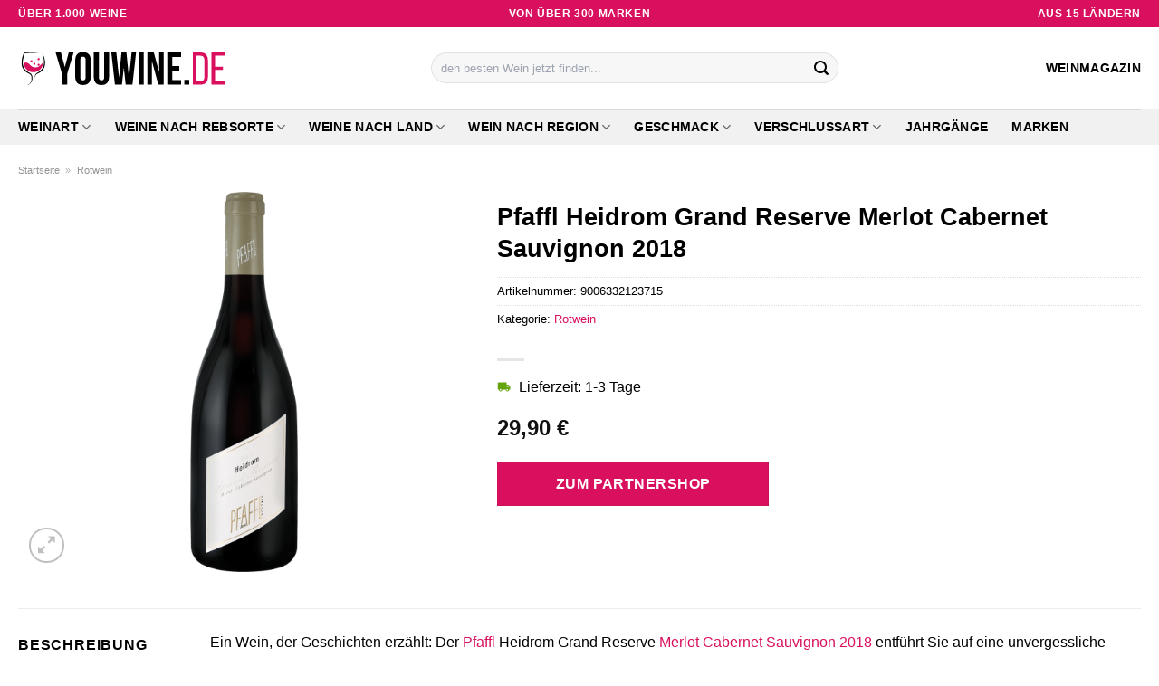

--- FILE ---
content_type: text/html; charset=UTF-8
request_url: https://www.youwine.de/pfaffl-heidrom-grand-reserve-merlot-cabernet-sauvignon-2018/
body_size: 33333
content:
<!DOCTYPE html>
<html lang="de" class="loading-site no-js">
<head><meta charset="UTF-8" /><script>if(navigator.userAgent.match(/MSIE|Internet Explorer/i)||navigator.userAgent.match(/Trident\/7\..*?rv:11/i)){var href=document.location.href;if(!href.match(/[?&]nowprocket/)){if(href.indexOf("?")==-1){if(href.indexOf("#")==-1){document.location.href=href+"?nowprocket=1"}else{document.location.href=href.replace("#","?nowprocket=1#")}}else{if(href.indexOf("#")==-1){document.location.href=href+"&nowprocket=1"}else{document.location.href=href.replace("#","&nowprocket=1#")}}}}</script><script>class RocketLazyLoadScripts{constructor(){this.v="1.2.4",this.triggerEvents=["keydown","mousedown","mousemove","touchmove","touchstart","touchend","wheel"],this.userEventHandler=this._triggerListener.bind(this),this.touchStartHandler=this._onTouchStart.bind(this),this.touchMoveHandler=this._onTouchMove.bind(this),this.touchEndHandler=this._onTouchEnd.bind(this),this.clickHandler=this._onClick.bind(this),this.interceptedClicks=[],window.addEventListener("pageshow",t=>{this.persisted=t.persisted}),window.addEventListener("DOMContentLoaded",()=>{this._preconnect3rdParties()}),this.delayedScripts={normal:[],async:[],defer:[]},this.trash=[],this.allJQueries=[]}_addUserInteractionListener(t){if(document.hidden){t._triggerListener();return}this.triggerEvents.forEach(e=>window.addEventListener(e,t.userEventHandler,{passive:!0})),window.addEventListener("touchstart",t.touchStartHandler,{passive:!0}),window.addEventListener("mousedown",t.touchStartHandler),document.addEventListener("visibilitychange",t.userEventHandler)}_removeUserInteractionListener(){this.triggerEvents.forEach(t=>window.removeEventListener(t,this.userEventHandler,{passive:!0})),document.removeEventListener("visibilitychange",this.userEventHandler)}_onTouchStart(t){"HTML"!==t.target.tagName&&(window.addEventListener("touchend",this.touchEndHandler),window.addEventListener("mouseup",this.touchEndHandler),window.addEventListener("touchmove",this.touchMoveHandler,{passive:!0}),window.addEventListener("mousemove",this.touchMoveHandler),t.target.addEventListener("click",this.clickHandler),this._renameDOMAttribute(t.target,"onclick","rocket-onclick"),this._pendingClickStarted())}_onTouchMove(t){window.removeEventListener("touchend",this.touchEndHandler),window.removeEventListener("mouseup",this.touchEndHandler),window.removeEventListener("touchmove",this.touchMoveHandler,{passive:!0}),window.removeEventListener("mousemove",this.touchMoveHandler),t.target.removeEventListener("click",this.clickHandler),this._renameDOMAttribute(t.target,"rocket-onclick","onclick"),this._pendingClickFinished()}_onTouchEnd(){window.removeEventListener("touchend",this.touchEndHandler),window.removeEventListener("mouseup",this.touchEndHandler),window.removeEventListener("touchmove",this.touchMoveHandler,{passive:!0}),window.removeEventListener("mousemove",this.touchMoveHandler)}_onClick(t){t.target.removeEventListener("click",this.clickHandler),this._renameDOMAttribute(t.target,"rocket-onclick","onclick"),this.interceptedClicks.push(t),t.preventDefault(),t.stopPropagation(),t.stopImmediatePropagation(),this._pendingClickFinished()}_replayClicks(){window.removeEventListener("touchstart",this.touchStartHandler,{passive:!0}),window.removeEventListener("mousedown",this.touchStartHandler),this.interceptedClicks.forEach(t=>{t.target.dispatchEvent(new MouseEvent("click",{view:t.view,bubbles:!0,cancelable:!0}))})}_waitForPendingClicks(){return new Promise(t=>{this._isClickPending?this._pendingClickFinished=t:t()})}_pendingClickStarted(){this._isClickPending=!0}_pendingClickFinished(){this._isClickPending=!1}_renameDOMAttribute(t,e,r){t.hasAttribute&&t.hasAttribute(e)&&(event.target.setAttribute(r,event.target.getAttribute(e)),event.target.removeAttribute(e))}_triggerListener(){this._removeUserInteractionListener(this),"loading"===document.readyState?document.addEventListener("DOMContentLoaded",this._loadEverythingNow.bind(this)):this._loadEverythingNow()}_preconnect3rdParties(){let t=[];document.querySelectorAll("script[type=rocketlazyloadscript][data-rocket-src]").forEach(e=>{let r=e.getAttribute("data-rocket-src");if(r&&0!==r.indexOf("data:")){0===r.indexOf("//")&&(r=location.protocol+r);try{let i=new URL(r).origin;i!==location.origin&&t.push({src:i,crossOrigin:e.crossOrigin||"module"===e.getAttribute("data-rocket-type")})}catch(n){}}}),t=[...new Map(t.map(t=>[JSON.stringify(t),t])).values()],this._batchInjectResourceHints(t,"preconnect")}async _loadEverythingNow(){this.lastBreath=Date.now(),this._delayEventListeners(),this._delayJQueryReady(this),this._handleDocumentWrite(),this._registerAllDelayedScripts(),this._preloadAllScripts(),await this._loadScriptsFromList(this.delayedScripts.normal),await this._loadScriptsFromList(this.delayedScripts.defer),await this._loadScriptsFromList(this.delayedScripts.async);try{await this._triggerDOMContentLoaded(),await this._pendingWebpackRequests(this),await this._triggerWindowLoad()}catch(t){console.error(t)}window.dispatchEvent(new Event("rocket-allScriptsLoaded")),this._waitForPendingClicks().then(()=>{this._replayClicks()}),this._emptyTrash()}_registerAllDelayedScripts(){document.querySelectorAll("script[type=rocketlazyloadscript]").forEach(t=>{t.hasAttribute("data-rocket-src")?t.hasAttribute("async")&&!1!==t.async?this.delayedScripts.async.push(t):t.hasAttribute("defer")&&!1!==t.defer||"module"===t.getAttribute("data-rocket-type")?this.delayedScripts.defer.push(t):this.delayedScripts.normal.push(t):this.delayedScripts.normal.push(t)})}async _transformScript(t){if(await this._littleBreath(),!0===t.noModule&&"noModule"in HTMLScriptElement.prototype){t.setAttribute("data-rocket-status","skipped");return}return new Promise(navigator.userAgent.indexOf("Firefox/")>0||""===navigator.vendor?e=>{let r=document.createElement("script");[...t.attributes].forEach(t=>{let e=t.nodeName;"type"!==e&&("data-rocket-type"===e&&(e="type"),"data-rocket-src"===e&&(e="src"),r.setAttribute(e,t.nodeValue))}),t.text&&(r.text=t.text),r.hasAttribute("src")?(r.addEventListener("load",e),r.addEventListener("error",e)):(r.text=t.text,e());try{t.parentNode.replaceChild(r,t)}catch(i){e()}}:e=>{function r(){t.setAttribute("data-rocket-status","failed"),e()}try{let i=t.getAttribute("data-rocket-type"),n=t.getAttribute("data-rocket-src");i?(t.type=i,t.removeAttribute("data-rocket-type")):t.removeAttribute("type"),t.addEventListener("load",function r(){t.setAttribute("data-rocket-status","executed"),e()}),t.addEventListener("error",r),n?(t.removeAttribute("data-rocket-src"),t.src=n):t.src="data:text/javascript;base64,"+window.btoa(unescape(encodeURIComponent(t.text)))}catch(s){r()}})}async _loadScriptsFromList(t){let e=t.shift();return e&&e.isConnected?(await this._transformScript(e),this._loadScriptsFromList(t)):Promise.resolve()}_preloadAllScripts(){this._batchInjectResourceHints([...this.delayedScripts.normal,...this.delayedScripts.defer,...this.delayedScripts.async],"preload")}_batchInjectResourceHints(t,e){var r=document.createDocumentFragment();t.forEach(t=>{let i=t.getAttribute&&t.getAttribute("data-rocket-src")||t.src;if(i){let n=document.createElement("link");n.href=i,n.rel=e,"preconnect"!==e&&(n.as="script"),t.getAttribute&&"module"===t.getAttribute("data-rocket-type")&&(n.crossOrigin=!0),t.crossOrigin&&(n.crossOrigin=t.crossOrigin),t.integrity&&(n.integrity=t.integrity),r.appendChild(n),this.trash.push(n)}}),document.head.appendChild(r)}_delayEventListeners(){let t={};function e(e,r){!function e(r){!t[r]&&(t[r]={originalFunctions:{add:r.addEventListener,remove:r.removeEventListener},eventsToRewrite:[]},r.addEventListener=function(){arguments[0]=i(arguments[0]),t[r].originalFunctions.add.apply(r,arguments)},r.removeEventListener=function(){arguments[0]=i(arguments[0]),t[r].originalFunctions.remove.apply(r,arguments)});function i(e){return t[r].eventsToRewrite.indexOf(e)>=0?"rocket-"+e:e}}(e),t[e].eventsToRewrite.push(r)}function r(t,e){let r=t[e];Object.defineProperty(t,e,{get:()=>r||function(){},set(i){t["rocket"+e]=r=i}})}e(document,"DOMContentLoaded"),e(window,"DOMContentLoaded"),e(window,"load"),e(window,"pageshow"),e(document,"readystatechange"),r(document,"onreadystatechange"),r(window,"onload"),r(window,"onpageshow")}_delayJQueryReady(t){let e;function r(t){return t.split(" ").map(t=>"load"===t||0===t.indexOf("load.")?"rocket-jquery-load":t).join(" ")}function i(i){if(i&&i.fn&&!t.allJQueries.includes(i)){i.fn.ready=i.fn.init.prototype.ready=function(e){return t.domReadyFired?e.bind(document)(i):document.addEventListener("rocket-DOMContentLoaded",()=>e.bind(document)(i)),i([])};let n=i.fn.on;i.fn.on=i.fn.init.prototype.on=function(){return this[0]===window&&("string"==typeof arguments[0]||arguments[0]instanceof String?arguments[0]=r(arguments[0]):"object"==typeof arguments[0]&&Object.keys(arguments[0]).forEach(t=>{let e=arguments[0][t];delete arguments[0][t],arguments[0][r(t)]=e})),n.apply(this,arguments),this},t.allJQueries.push(i)}e=i}i(window.jQuery),Object.defineProperty(window,"jQuery",{get:()=>e,set(t){i(t)}})}async _pendingWebpackRequests(t){let e=document.querySelector("script[data-webpack]");async function r(){return new Promise(t=>{e.addEventListener("load",t),e.addEventListener("error",t)})}e&&(await r(),await t._requestAnimFrame(),await t._pendingWebpackRequests(t))}async _triggerDOMContentLoaded(){this.domReadyFired=!0,await this._littleBreath(),document.dispatchEvent(new Event("rocket-DOMContentLoaded")),await this._littleBreath(),window.dispatchEvent(new Event("rocket-DOMContentLoaded")),await this._littleBreath(),document.dispatchEvent(new Event("rocket-readystatechange")),await this._littleBreath(),document.rocketonreadystatechange&&document.rocketonreadystatechange()}async _triggerWindowLoad(){await this._littleBreath(),window.dispatchEvent(new Event("rocket-load")),await this._littleBreath(),window.rocketonload&&window.rocketonload(),await this._littleBreath(),this.allJQueries.forEach(t=>t(window).trigger("rocket-jquery-load")),await this._littleBreath();let t=new Event("rocket-pageshow");t.persisted=this.persisted,window.dispatchEvent(t),await this._littleBreath(),window.rocketonpageshow&&window.rocketonpageshow({persisted:this.persisted})}_handleDocumentWrite(){let t=new Map;document.write=document.writeln=function(e){let r=document.currentScript;r||console.error("WPRocket unable to document.write this: "+e);let i=document.createRange(),n=r.parentElement,s=t.get(r);void 0===s&&(s=r.nextSibling,t.set(r,s));let a=document.createDocumentFragment();i.setStart(a,0),a.appendChild(i.createContextualFragment(e)),n.insertBefore(a,s)}}async _littleBreath(){Date.now()-this.lastBreath>45&&(await this._requestAnimFrame(),this.lastBreath=Date.now())}async _requestAnimFrame(){return document.hidden?new Promise(t=>setTimeout(t)):new Promise(t=>requestAnimationFrame(t))}_emptyTrash(){this.trash.forEach(t=>t.remove())}static run(){let t=new RocketLazyLoadScripts;t._addUserInteractionListener(t)}}RocketLazyLoadScripts.run();</script>
	
	<link rel="profile" href="http://gmpg.org/xfn/11" />
	<link rel="pingback" href="https://www.youwine.de/xmlrpc.php" />

	<script type="rocketlazyloadscript">(function(html){html.className = html.className.replace(/\bno-js\b/,'js')})(document.documentElement);</script>
<meta name='robots' content='index, follow, max-image-preview:large, max-snippet:-1, max-video-preview:-1' />
<link rel="preload" href="https://www.youwine.de/wp-content/plugins/rate-my-post/public/css/fonts/ratemypost.ttf" type="font/ttf" as="font" crossorigin="anonymous"><meta name="viewport" content="width=device-width, initial-scale=1" />
	<!-- This site is optimized with the Yoast SEO plugin v26.8 - https://yoast.com/product/yoast-seo-wordpress/ -->
	<title>Pfaffl Heidrom Grand Reserve Merlot Cabernet Sauvignon 2018 hier kaufen ➤ YouWine.de</title>
	<meta name="description" content="Sehr günstig Pfaffl Heidrom Grand Reserve Merlot Cabernet Sauvignon 2018 online hier kaufen! Schnelle Lieferung durch Partner ✓ Die besten Flaschen in top Qualität ✓" />
	<link rel="canonical" href="https://www.youwine.de/pfaffl-heidrom-grand-reserve-merlot-cabernet-sauvignon-2018/" />
	<meta property="og:locale" content="de_DE" />
	<meta property="og:type" content="article" />
	<meta property="og:title" content="Pfaffl Heidrom Grand Reserve Merlot Cabernet Sauvignon 2018 hier kaufen ➤ YouWine.de" />
	<meta property="og:description" content="Sehr günstig Pfaffl Heidrom Grand Reserve Merlot Cabernet Sauvignon 2018 online hier kaufen! Schnelle Lieferung durch Partner ✓ Die besten Flaschen in top Qualität ✓" />
	<meta property="og:url" content="https://www.youwine.de/pfaffl-heidrom-grand-reserve-merlot-cabernet-sauvignon-2018/" />
	<meta property="og:site_name" content="YouWine.de" />
	<meta property="article:modified_time" content="2025-09-08T10:46:20+00:00" />
	<meta property="og:image" content="https://www.youwine.de/wp-content/uploads/2023/05/011583_Pfaffl-Heidrom-Grand-Reserver-Merlot_l.png" />
	<meta property="og:image:width" content="310" />
	<meta property="og:image:height" content="1100" />
	<meta property="og:image:type" content="image/png" />
	<meta name="twitter:card" content="summary_large_image" />
	<meta name="twitter:label1" content="Geschätzte Lesezeit" />
	<meta name="twitter:data1" content="7 Minuten" />
	<script type="application/ld+json" class="yoast-schema-graph">{"@context":"https://schema.org","@graph":[{"@type":"WebPage","@id":"https://www.youwine.de/pfaffl-heidrom-grand-reserve-merlot-cabernet-sauvignon-2018/","url":"https://www.youwine.de/pfaffl-heidrom-grand-reserve-merlot-cabernet-sauvignon-2018/","name":"Pfaffl Heidrom Grand Reserve Merlot Cabernet Sauvignon 2018 hier kaufen ➤ YouWine.de","isPartOf":{"@id":"https://www.youwine.de/#website"},"primaryImageOfPage":{"@id":"https://www.youwine.de/pfaffl-heidrom-grand-reserve-merlot-cabernet-sauvignon-2018/#primaryimage"},"image":{"@id":"https://www.youwine.de/pfaffl-heidrom-grand-reserve-merlot-cabernet-sauvignon-2018/#primaryimage"},"thumbnailUrl":"https://www.youwine.de/wp-content/uploads/2023/05/011583_Pfaffl-Heidrom-Grand-Reserver-Merlot_l.png","datePublished":"2023-05-15T16:59:07+00:00","dateModified":"2025-09-08T10:46:20+00:00","description":"Sehr günstig Pfaffl Heidrom Grand Reserve Merlot Cabernet Sauvignon 2018 online hier kaufen! Schnelle Lieferung durch Partner ✓ Die besten Flaschen in top Qualität ✓","breadcrumb":{"@id":"https://www.youwine.de/pfaffl-heidrom-grand-reserve-merlot-cabernet-sauvignon-2018/#breadcrumb"},"inLanguage":"de","potentialAction":[{"@type":"ReadAction","target":["https://www.youwine.de/pfaffl-heidrom-grand-reserve-merlot-cabernet-sauvignon-2018/"]}]},{"@type":"ImageObject","inLanguage":"de","@id":"https://www.youwine.de/pfaffl-heidrom-grand-reserve-merlot-cabernet-sauvignon-2018/#primaryimage","url":"https://www.youwine.de/wp-content/uploads/2023/05/011583_Pfaffl-Heidrom-Grand-Reserver-Merlot_l.png","contentUrl":"https://www.youwine.de/wp-content/uploads/2023/05/011583_Pfaffl-Heidrom-Grand-Reserver-Merlot_l.png","width":310,"height":1100,"caption":"Pfaffl Heidrom Grand Reserve Merlot Cabernet Sauvignon 2018"},{"@type":"BreadcrumbList","@id":"https://www.youwine.de/pfaffl-heidrom-grand-reserve-merlot-cabernet-sauvignon-2018/#breadcrumb","itemListElement":[{"@type":"ListItem","position":1,"name":"Startseite","item":"https://www.youwine.de/"},{"@type":"ListItem","position":2,"name":"Shop","item":"https://www.youwine.de/shop/"},{"@type":"ListItem","position":3,"name":"Pfaffl Heidrom Grand Reserve Merlot Cabernet Sauvignon 2018"}]},{"@type":"WebSite","@id":"https://www.youwine.de/#website","url":"https://www.youwine.de/","name":"YouWine.de","description":"deine Weinshop im Netz","publisher":{"@id":"https://www.youwine.de/#organization"},"potentialAction":[{"@type":"SearchAction","target":{"@type":"EntryPoint","urlTemplate":"https://www.youwine.de/?s={search_term_string}"},"query-input":{"@type":"PropertyValueSpecification","valueRequired":true,"valueName":"search_term_string"}}],"inLanguage":"de"},{"@type":"Organization","@id":"https://www.youwine.de/#organization","name":"YouWine.de","url":"https://www.youwine.de/","logo":{"@type":"ImageObject","inLanguage":"de","@id":"https://www.youwine.de/#/schema/logo/image/","url":"https://www.youwine.de/wp-content/uploads/2023/05/youwine-de-favicon.png","contentUrl":"https://www.youwine.de/wp-content/uploads/2023/05/youwine-de-favicon.png","width":59,"height":59,"caption":"YouWine.de"},"image":{"@id":"https://www.youwine.de/#/schema/logo/image/"}}]}</script>
	<!-- / Yoast SEO plugin. -->



<link rel='prefetch' href='https://www.youwine.de/wp-content/themes/flatsome/assets/js/flatsome.js?ver=a0a7aee297766598a20e' />
<link rel='prefetch' href='https://www.youwine.de/wp-content/themes/flatsome/assets/js/chunk.slider.js?ver=3.18.6' />
<link rel='prefetch' href='https://www.youwine.de/wp-content/themes/flatsome/assets/js/chunk.popups.js?ver=3.18.6' />
<link rel='prefetch' href='https://www.youwine.de/wp-content/themes/flatsome/assets/js/chunk.tooltips.js?ver=3.18.6' />
<link rel='prefetch' href='https://www.youwine.de/wp-content/themes/flatsome/assets/js/woocommerce.js?ver=49415fe6a9266f32f1f2' />
<style id='wp-img-auto-sizes-contain-inline-css' type='text/css'>
img:is([sizes=auto i],[sizes^="auto," i]){contain-intrinsic-size:3000px 1500px}
/*# sourceURL=wp-img-auto-sizes-contain-inline-css */
</style>
<link data-minify="1" rel='stylesheet' id='maintenanceLayer-css' href='https://www.youwine.de/wp-content/cache/min/1/wp-content/plugins/dailylead_maintenance/css/layer.css?ver=1765610123' type='text/css' media='all' />
<link data-minify="1" rel='stylesheet' id='rate-my-post-css' href='https://www.youwine.de/wp-content/cache/min/1/wp-content/plugins/rate-my-post/public/css/rate-my-post.css?ver=1765610123' type='text/css' media='all' />
<style id='rate-my-post-inline-css' type='text/css'>
.rmp-widgets-container p {  font-size: 12px;}.rmp-rating-widget .rmp-icon--ratings {  font-size: 12px;}
/*# sourceURL=rate-my-post-inline-css */
</style>
<link rel='stylesheet' id='photoswipe-css' href='https://www.youwine.de/wp-content/plugins/woocommerce/assets/css/photoswipe/photoswipe.min.css?ver=9.4.2' type='text/css' media='all' />
<link rel='stylesheet' id='photoswipe-default-skin-css' href='https://www.youwine.de/wp-content/plugins/woocommerce/assets/css/photoswipe/default-skin/default-skin.min.css?ver=9.4.2' type='text/css' media='all' />
<style id='woocommerce-inline-inline-css' type='text/css'>
.woocommerce form .form-row .required { visibility: visible; }
/*# sourceURL=woocommerce-inline-inline-css */
</style>
<link rel='stylesheet' id='ez-toc-css' href='https://www.youwine.de/wp-content/plugins/easy-table-of-contents/assets/css/screen.min.css?ver=2.0.80' type='text/css' media='all' />
<style id='ez-toc-inline-css' type='text/css'>
div#ez-toc-container .ez-toc-title {font-size: 120%;}div#ez-toc-container .ez-toc-title {font-weight: 500;}div#ez-toc-container ul li , div#ez-toc-container ul li a {font-size: 95%;}div#ez-toc-container ul li , div#ez-toc-container ul li a {font-weight: 500;}div#ez-toc-container nav ul ul li {font-size: 90%;}div#ez-toc-container {background: #fff;border: 1px solid #000000;}div#ez-toc-container p.ez-toc-title , #ez-toc-container .ez_toc_custom_title_icon , #ez-toc-container .ez_toc_custom_toc_icon {color: #000000;}div#ez-toc-container ul.ez-toc-list a {color: #000000;}div#ez-toc-container ul.ez-toc-list a:hover {color: #000000;}div#ez-toc-container ul.ez-toc-list a:visited {color: #000000;}.ez-toc-counter nav ul li a::before {color: ;}.ez-toc-box-title {font-weight: bold; margin-bottom: 10px; text-align: center; text-transform: uppercase; letter-spacing: 1px; color: #666; padding-bottom: 5px;position:absolute;top:-4%;left:5%;background-color: inherit;transition: top 0.3s ease;}.ez-toc-box-title.toc-closed {top:-25%;}
.ez-toc-container-direction {direction: ltr;}.ez-toc-counter ul{counter-reset: item ;}.ez-toc-counter nav ul li a::before {content: counters(item, '.', decimal) '. ';display: inline-block;counter-increment: item;flex-grow: 0;flex-shrink: 0;margin-right: .2em; float: left; }.ez-toc-widget-direction {direction: ltr;}.ez-toc-widget-container ul{counter-reset: item ;}.ez-toc-widget-container nav ul li a::before {content: counters(item, '.', decimal) '. ';display: inline-block;counter-increment: item;flex-grow: 0;flex-shrink: 0;margin-right: .2em; float: left; }
/*# sourceURL=ez-toc-inline-css */
</style>
<link data-minify="1" rel='stylesheet' id='flatsome-main-css' href='https://www.youwine.de/wp-content/cache/min/1/wp-content/themes/flatsome/assets/css/flatsome.css?ver=1765610123' type='text/css' media='all' />
<style id='flatsome-main-inline-css' type='text/css'>
@font-face {
				font-family: "fl-icons";
				font-display: block;
				src: url(https://www.youwine.de/wp-content/themes/flatsome/assets/css/icons/fl-icons.eot?v=3.18.6);
				src:
					url(https://www.youwine.de/wp-content/themes/flatsome/assets/css/icons/fl-icons.eot#iefix?v=3.18.6) format("embedded-opentype"),
					url(https://www.youwine.de/wp-content/themes/flatsome/assets/css/icons/fl-icons.woff2?v=3.18.6) format("woff2"),
					url(https://www.youwine.de/wp-content/themes/flatsome/assets/css/icons/fl-icons.ttf?v=3.18.6) format("truetype"),
					url(https://www.youwine.de/wp-content/themes/flatsome/assets/css/icons/fl-icons.woff?v=3.18.6) format("woff"),
					url(https://www.youwine.de/wp-content/themes/flatsome/assets/css/icons/fl-icons.svg?v=3.18.6#fl-icons) format("svg");
			}
/*# sourceURL=flatsome-main-inline-css */
</style>
<link data-minify="1" rel='stylesheet' id='flatsome-shop-css' href='https://www.youwine.de/wp-content/cache/min/1/wp-content/themes/flatsome/assets/css/flatsome-shop.css?ver=1765610123' type='text/css' media='all' />
<script data-minify="1" type="text/javascript" src="https://www.youwine.de/wp-content/cache/min/1/wp-content/plugins/dailylead_maintenance/js/layerShow.js?ver=1765610123" id="maintenanceLayerShow-js" defer></script>
<script data-minify="1" type="text/javascript" src="https://www.youwine.de/wp-content/cache/min/1/wp-content/plugins/dailylead_maintenance/js/layer.js?ver=1765610123" id="maintenanceLayer-js" defer></script>
<script type="rocketlazyloadscript" data-rocket-type="text/javascript" data-rocket-src="https://www.youwine.de/wp-includes/js/jquery/jquery.min.js?ver=3.7.1" id="jquery-core-js" defer></script>
<script type="rocketlazyloadscript" data-rocket-type="text/javascript" data-rocket-src="https://www.youwine.de/wp-content/plugins/woocommerce/assets/js/jquery-blockui/jquery.blockUI.min.js?ver=2.7.0-wc.9.4.2" id="jquery-blockui-js" data-wp-strategy="defer" defer></script>
<script type="text/javascript" id="wc-add-to-cart-js-extra">
/* <![CDATA[ */
var wc_add_to_cart_params = {"ajax_url":"/wp-admin/admin-ajax.php","wc_ajax_url":"/?wc-ajax=%%endpoint%%","i18n_view_cart":"Warenkorb anzeigen","cart_url":"https://www.youwine.de","is_cart":"","cart_redirect_after_add":"no"};
//# sourceURL=wc-add-to-cart-js-extra
/* ]]> */
</script>
<script type="rocketlazyloadscript" data-rocket-type="text/javascript" data-rocket-src="https://www.youwine.de/wp-content/plugins/woocommerce/assets/js/frontend/add-to-cart.min.js?ver=9.4.2" id="wc-add-to-cart-js" defer="defer" data-wp-strategy="defer"></script>
<script type="rocketlazyloadscript" data-rocket-type="text/javascript" data-rocket-src="https://www.youwine.de/wp-content/plugins/woocommerce/assets/js/photoswipe/photoswipe.min.js?ver=4.1.1-wc.9.4.2" id="photoswipe-js" defer="defer" data-wp-strategy="defer"></script>
<script type="rocketlazyloadscript" data-rocket-type="text/javascript" data-rocket-src="https://www.youwine.de/wp-content/plugins/woocommerce/assets/js/photoswipe/photoswipe-ui-default.min.js?ver=4.1.1-wc.9.4.2" id="photoswipe-ui-default-js" defer="defer" data-wp-strategy="defer"></script>
<script type="text/javascript" id="wc-single-product-js-extra">
/* <![CDATA[ */
var wc_single_product_params = {"i18n_required_rating_text":"Bitte w\u00e4hle eine Bewertung","review_rating_required":"yes","flexslider":{"rtl":false,"animation":"slide","smoothHeight":true,"directionNav":false,"controlNav":"thumbnails","slideshow":false,"animationSpeed":500,"animationLoop":false,"allowOneSlide":false},"zoom_enabled":"","zoom_options":[],"photoswipe_enabled":"1","photoswipe_options":{"shareEl":false,"closeOnScroll":false,"history":false,"hideAnimationDuration":0,"showAnimationDuration":0},"flexslider_enabled":""};
//# sourceURL=wc-single-product-js-extra
/* ]]> */
</script>
<script type="rocketlazyloadscript" data-rocket-type="text/javascript" data-rocket-src="https://www.youwine.de/wp-content/plugins/woocommerce/assets/js/frontend/single-product.min.js?ver=9.4.2" id="wc-single-product-js" defer="defer" data-wp-strategy="defer"></script>
<script type="rocketlazyloadscript" data-rocket-type="text/javascript" data-rocket-src="https://www.youwine.de/wp-content/plugins/woocommerce/assets/js/js-cookie/js.cookie.min.js?ver=2.1.4-wc.9.4.2" id="js-cookie-js" data-wp-strategy="defer" defer></script>
<style>.woocommerce-product-gallery{ opacity: 1 !important; }</style><script type="rocketlazyloadscript">
  var _paq = window._paq = window._paq || [];
  /* tracker methods like "setCustomDimension" should be called before "trackPageView" */
  _paq.push(['trackPageView']);
  _paq.push(['enableLinkTracking']);
  (function() {
    var u="https://stats.dailylead.de/";
    _paq.push(['setTrackerUrl', u+'matomo.php']);
    _paq.push(['setSiteId', '108']);
    var d=document, g=d.createElement('script'), s=d.getElementsByTagName('script')[0];
    g.async=true; g.src=u+'matomo.js'; s.parentNode.insertBefore(g,s);
  })();
</script>	<noscript><style>.woocommerce-product-gallery{ opacity: 1 !important; }</style></noscript>
	<style class='wp-fonts-local' type='text/css'>
@font-face{font-family:Inter;font-style:normal;font-weight:300 900;font-display:fallback;src:url('https://www.youwine.de/wp-content/plugins/woocommerce/assets/fonts/Inter-VariableFont_slnt,wght.woff2') format('woff2');font-stretch:normal;}
@font-face{font-family:Cardo;font-style:normal;font-weight:400;font-display:fallback;src:url('https://www.youwine.de/wp-content/plugins/woocommerce/assets/fonts/cardo_normal_400.woff2') format('woff2');}
</style>
<link rel="icon" href="https://www.youwine.de/wp-content/uploads/2023/05/cropped-youwine-de-favicon-32x32.png" sizes="32x32" />
<link rel="icon" href="https://www.youwine.de/wp-content/uploads/2023/05/cropped-youwine-de-favicon-192x192.png" sizes="192x192" />
<link rel="apple-touch-icon" href="https://www.youwine.de/wp-content/uploads/2023/05/cropped-youwine-de-favicon-180x180.png" />
<meta name="msapplication-TileImage" content="https://www.youwine.de/wp-content/uploads/2023/05/cropped-youwine-de-favicon-270x270.png" />
<style id="custom-css" type="text/css">:root {--primary-color: #d9105e;--fs-color-primary: #d9105e;--fs-color-secondary: #d9105e;--fs-color-success: #7a9c59;--fs-color-alert: #b20000;--fs-experimental-link-color: #d9105e;--fs-experimental-link-color-hover: #000000;}.tooltipster-base {--tooltip-color: #fff;--tooltip-bg-color: #000;}.off-canvas-right .mfp-content, .off-canvas-left .mfp-content {--drawer-width: 300px;}.off-canvas .mfp-content.off-canvas-cart {--drawer-width: 360px;}.container-width, .full-width .ubermenu-nav, .container, .row{max-width: 1270px}.row.row-collapse{max-width: 1240px}.row.row-small{max-width: 1262.5px}.row.row-large{max-width: 1300px}.header-main{height: 90px}#logo img{max-height: 90px}#logo{width:230px;}.header-bottom{min-height: 40px}.header-top{min-height: 30px}.transparent .header-main{height: 90px}.transparent #logo img{max-height: 90px}.has-transparent + .page-title:first-of-type,.has-transparent + #main > .page-title,.has-transparent + #main > div > .page-title,.has-transparent + #main .page-header-wrapper:first-of-type .page-title{padding-top: 170px;}.header.show-on-scroll,.stuck .header-main{height:70px!important}.stuck #logo img{max-height: 70px!important}.search-form{ width: 50%;}.header-bottom {background-color: #f1f1f1}.stuck .header-main .nav > li > a{line-height: 50px }.header-bottom-nav > li > a{line-height: 16px }@media (max-width: 549px) {.header-main{height: 70px}#logo img{max-height: 70px}}.main-menu-overlay{background-color: #ffffff}body{color: #000000}h1,h2,h3,h4,h5,h6,.heading-font{color: #000000;}body{font-size: 100%;}@media screen and (max-width: 549px){body{font-size: 100%;}}body{font-family: -apple-system, BlinkMacSystemFont, "Segoe UI", Roboto, Oxygen-Sans, Ubuntu, Cantarell, "Helvetica Neue", sans-serif;}body {font-weight: 400;font-style: normal;}.nav > li > a {font-family: -apple-system, BlinkMacSystemFont, "Segoe UI", Roboto, Oxygen-Sans, Ubuntu, Cantarell, "Helvetica Neue", sans-serif;}.mobile-sidebar-levels-2 .nav > li > ul > li > a {font-family: -apple-system, BlinkMacSystemFont, "Segoe UI", Roboto, Oxygen-Sans, Ubuntu, Cantarell, "Helvetica Neue", sans-serif;}.nav > li > a,.mobile-sidebar-levels-2 .nav > li > ul > li > a {font-weight: 700;font-style: normal;}h1,h2,h3,h4,h5,h6,.heading-font, .off-canvas-center .nav-sidebar.nav-vertical > li > a{font-family: -apple-system, BlinkMacSystemFont, "Segoe UI", Roboto, Oxygen-Sans, Ubuntu, Cantarell, "Helvetica Neue", sans-serif;}h1,h2,h3,h4,h5,h6,.heading-font,.banner h1,.banner h2 {font-weight: 700;font-style: normal;}.alt-font{font-family: "Dancing Script", sans-serif;}.alt-font {font-weight: 400!important;font-style: normal!important;}.header:not(.transparent) .header-nav-main.nav > li > a {color: #000000;}.header:not(.transparent) .header-bottom-nav.nav > li > a{color: #000000;}.widget:where(:not(.widget_shopping_cart)) a{color: #000000;}.widget:where(:not(.widget_shopping_cart)) a:hover{color: #d9105e;}.widget .tagcloud a:hover{border-color: #d9105e; background-color: #d9105e;}.has-equal-box-heights .box-image {padding-top: 130%;}@media screen and (min-width: 550px){.products .box-vertical .box-image{min-width: 300px!important;width: 300px!important;}}.header-main .social-icons,.header-main .cart-icon strong,.header-main .menu-title,.header-main .header-button > .button.is-outline,.header-main .nav > li > a > i:not(.icon-angle-down){color: #000000!important;}.header-main .header-button > .button.is-outline,.header-main .cart-icon strong:after,.header-main .cart-icon strong{border-color: #000000!important;}.header-main .header-button > .button:not(.is-outline){background-color: #000000!important;}.header-main .current-dropdown .cart-icon strong,.header-main .header-button > .button:hover,.header-main .header-button > .button:hover i,.header-main .header-button > .button:hover span{color:#FFF!important;}.header-main .menu-title:hover,.header-main .social-icons a:hover,.header-main .header-button > .button.is-outline:hover,.header-main .nav > li > a:hover > i:not(.icon-angle-down){color: #000000!important;}.header-main .current-dropdown .cart-icon strong,.header-main .header-button > .button:hover{background-color: #000000!important;}.header-main .current-dropdown .cart-icon strong:after,.header-main .current-dropdown .cart-icon strong,.header-main .header-button > .button:hover{border-color: #000000!important;}.absolute-footer, html{background-color: #ffffff}.page-title-small + main .product-container > .row{padding-top:0;}.nav-vertical-fly-out > li + li {border-top-width: 1px; border-top-style: solid;}/* Custom CSS */.header-vertical-menu__fly-out .current-dropdown.menu-item .nav-dropdown {display: block;}.header-vertical-menu__opener {font-size: initial;}.off-canvas-right .mfp-content, .off-canvas-left .mfp-content {max-width: 320px;width:100%}.off-canvas-left.mfp-ready .mfp-close {color: black;}.product-summary .woocommerce-Price-currencySymbol {font-size: inherit;vertical-align: inherit;margin-top: inherit;}.product-section-title-related {text-align: center;padding-top: 45px;}.yith-wcwl-add-to-wishlist {margin-top: 10px;margin-bottom: 30px;}.page-title {margin-top: 20px;}@media screen and (min-width: 850px) {.page-title-inner {padding-top: 0;min-height: auto;}}/*** START Sticky Banner ***/.sticky-add-to-cart__product img {display: none;}.sticky-add-to-cart__product .product-title-small {display: none;}.sticky-add-to-cart--active .cart {padding-top: 5px;padding-bottom: 5px;max-width: 250px;flex-grow: 1;font-size: smaller;margin-bottom: 0;}.sticky-add-to-cart.sticky-add-to-cart--active .single_add_to_cart_button{margin: 0;padding-top: 10px;padding-bottom: 10px;border-radius: 99px;width: 100%;line-height: 1.5;}.single_add_to_cart_button,.sticky-add-to-cart:not(.sticky-add-to-cart--active) .single_add_to_cart_button {padding: 5px;max-width: 300px;width:100%;margin:0;}.sticky-add-to-cart--active {-webkit-backdrop-filter: blur(7px);backdrop-filter: blur(7px);display: flex;justify-content: center;padding: 3px 10px;}.sticky-add-to-cart__product .product-title-small {height: 14px;overflow: hidden;}.sticky-add-to-cart--active .woocommerce-variation-price, .sticky-add-to-cart--active .product-page-price {font-size: 24px;}.sticky-add-to-cart--active .price del {font-size: 50%;margin-bottom: 4px;}.sticky-add-to-cart--active .price del::after {width: 50%;}.sticky-add-to-cart__product {margin-right: 5px;}/*** END Sticky Banner ***/.yadore {display: grid;grid-template-columns: repeat(4,minmax(0,1fr));gap:1rem;}.col-4 .yadore {display: grid;grid-template-columns: repeat(4,minmax(0,1fr));gap:1rem;}.yadore .yadore-item {background: #fff;border-radius: 15px;}.yadore .yadore-item li.delivery_time,.yadore .yadore-item li.stock_status,.yadore .yadore-item li.stock_status.nicht {list-style-type: none;padding: 0px 0 0px 24px;margin: 0px!important;}.yadore .yadore-item img:not(.logo) {min-height: 170px;max-height: 170px;}.yadore .yadore-item img.logo {max-width: 70px;max-height: 30px;}.ayo-logo-name {margin-top: 12px;display: block;white-space: nowrap;font-size: xx-small;}.product-info {display: flex;flex-direction: column;padding-bottom: 0;}.product-info.product-title {order: 1;}.product-info .is-divider {order: 2;}.product-info .product-short-description {order: 3;}.product-info .product-short-description li {list-style-type: none;padding: 0px 0 0px 24px;margin: 0px 0px 3px 0px!important;}li.delivery_time,.product-info .product-short-description li.delivery_time {background: url([data-uri]) no-repeat left center;}li.delivery_time,.product-info .product-short-description li.delivery_time {background: url([data-uri]) no-repeat left center;}li.stock_status,.product-info .product-short-description li.stock_status {background: url([data-uri]) no-repeat left center;}li.stock_status.nicht,.product-info .product-short-description li.stock_status.nicht {background: url([data-uri]) no-repeat left center;}.product-info .price-wrapper {order: 4;}.product-info .price-wrapper .price {margin: 0;}.product-info .cart,.product-info .sticky-add-to-cart-wrapper {order:5;margin: 25px 0;}.product-info .yith-wcwl-add-to-wishlist {order: 6;margin: 0;}.overflow-hidden { overflow: hidden;}.overflow-hidden.banner h3 {line-height: 0;}.nowrap { white-space: nowrap;}.height-40 {height: 40px !important;}.m-0 {margin: 0 !important;}a.stretched-link:after {position: absolute;top: 0;right: 0;bottom: 0;left: 0;pointer-events: auto;content: "";background-color: rgba(0,0,0,0.0);z-index: 1;}.z-index-0 {z-index: 0;}.z-index-10 {z-index: 10;}.price del {text-decoration-line: none;position: relative;}.price del::after {content: '';position: absolute;border-top: 2px solid red;width: 100%;height: 100%;left: 0;transform: rotate(-10deg);top: 50%;}.product-small.box .box-image .image-cover img {object-fit: contain;}.product-small.box .box-image {text-align: center;}.product-small.box .box-text .title-wrapper {max-height: 75px;overflow: hidden;margin-bottom: 15px;}.woocommerce-product-gallery__wrapper .woocommerce-product-gallery__image a img {max-height: 420px;width: auto;margin: 0 auto;display: block;}.has-equal-box-heights .box-image img {-o-object-fit: contain;object-fit: contain;}/* START Mobile Menu */.off-canvas-left .mfp-content, .off-canvas-right .mfp-content {width: 85%;max-width: 360px;}.off-canvas-left .mfp-content .nav>li>a, .off-canvas-right .mfp-content .nav>li>a,.mobile-sidebar-levels-2 .nav-slide>li>.sub-menu>li:not(.nav-slide-header)>a, .mobile-sidebar-levels-2 .nav-slide>li>ul.children>li:not(.nav-slide-header)>a {font-size: 1.1em;color: #000;}.mobile-sidebar-levels-2 .nav-slide>li>.sub-menu>li:not(.nav-slide-header)>a, .mobile-sidebar-levels-2 .nav-slide>li>ul.children>li:not(.nav-slide-header)>a {text-transform: none;}/* END Mobile Menu *//*** START MENU frühes umschalten auf MobileCSS ***/@media (min-width: 850px) and (max-width: 1220px) {header [data-show=show-for-medium], header .show-for-medium {display: block !important;}}@media (max-width: 1220px) {header [data-show=hide-for-medium], header .hide-for-medium {display: none !important;}.medium-logo-center .logo {-webkit-box-ordinal-group: 2;-ms-flex-order: 2;order: 2;}header .show-for-medium.flex-right {-webkit-box-ordinal-group: 3;-ms-flex-order: 3;order: 3;}.medium-logo-center .logo img {margin: 0 auto;}}/*** END MENUfrühes umschalten auf MobileCSS ***/#masthead .flex-left .header-nav.header-nav-main.nav.nav-left {-webkit-box-pack: center;-ms-flex-pack: center;justify-content: center;}.logo-left .logo {margin-left: 0;margin-right: 0px;}.product-title a {color: #000000;}.product-title a:hover {color: var(--fs-experimental-link-color);}/* Custom CSS Tablet */@media (max-width: 849px){.nav li a,.nav-vertical>li>ul li a,.nav-slide-header .toggle,.mobile-sidebar-levels-2 .nav-slide>li>ul.children>li>a, .mobile-sidebar-levels-2 .nav-slide>li>.sub-menu>li>a {color: #000 !important;opacity: 1;}/*** START Sticky Banner ***/.sticky-add-to-cart--active {justify-content: space-between;font-size: .9em;}/*** END Sticky Banner ***/.post-title.is-large {font-size: 1.75em;}}/* Custom CSS Mobile */@media (max-width: 549px){/*** START Sticky Banner ***/.sticky-add-to-cart:not(.sticky-add-to-cart--active) {width: 100% !important;max-width: 100%;}.sticky-add-to-cart:not(.sticky-add-to-cart--active) .single_add_to_cart_button {padding: 5px 25px;max-width: 100%;}/*** END Sticky Banner ***/.single_add_to_cart_button {padding: 5px 25px;max-width: 100%;width: 100%;}.yadore,.col-4 .yadore {grid-template-columns: repeat(1,minmax(0,1fr));}}.label-new.menu-item > a:after{content:"Neu";}.label-hot.menu-item > a:after{content:"Hot";}.label-sale.menu-item > a:after{content:"Aktion";}.label-popular.menu-item > a:after{content:"Beliebt";}</style><style id="kirki-inline-styles">/* vietnamese */
@font-face {
  font-family: 'Dancing Script';
  font-style: normal;
  font-weight: 400;
  font-display: swap;
  src: url(https://www.youwine.de/wp-content/fonts/dancing-script/If2cXTr6YS-zF4S-kcSWSVi_sxjsohD9F50Ruu7BMSo3Rep8ltA.woff2) format('woff2');
  unicode-range: U+0102-0103, U+0110-0111, U+0128-0129, U+0168-0169, U+01A0-01A1, U+01AF-01B0, U+0300-0301, U+0303-0304, U+0308-0309, U+0323, U+0329, U+1EA0-1EF9, U+20AB;
}
/* latin-ext */
@font-face {
  font-family: 'Dancing Script';
  font-style: normal;
  font-weight: 400;
  font-display: swap;
  src: url(https://www.youwine.de/wp-content/fonts/dancing-script/If2cXTr6YS-zF4S-kcSWSVi_sxjsohD9F50Ruu7BMSo3ROp8ltA.woff2) format('woff2');
  unicode-range: U+0100-02BA, U+02BD-02C5, U+02C7-02CC, U+02CE-02D7, U+02DD-02FF, U+0304, U+0308, U+0329, U+1D00-1DBF, U+1E00-1E9F, U+1EF2-1EFF, U+2020, U+20A0-20AB, U+20AD-20C0, U+2113, U+2C60-2C7F, U+A720-A7FF;
}
/* latin */
@font-face {
  font-family: 'Dancing Script';
  font-style: normal;
  font-weight: 400;
  font-display: swap;
  src: url(https://www.youwine.de/wp-content/fonts/dancing-script/If2cXTr6YS-zF4S-kcSWSVi_sxjsohD9F50Ruu7BMSo3Sup8.woff2) format('woff2');
  unicode-range: U+0000-00FF, U+0131, U+0152-0153, U+02BB-02BC, U+02C6, U+02DA, U+02DC, U+0304, U+0308, U+0329, U+2000-206F, U+20AC, U+2122, U+2191, U+2193, U+2212, U+2215, U+FEFF, U+FFFD;
}</style><noscript><style id="rocket-lazyload-nojs-css">.rll-youtube-player, [data-lazy-src]{display:none !important;}</style></noscript><link data-minify="1" rel='stylesheet' id='wc-blocks-style-css' href='https://www.youwine.de/wp-content/cache/min/1/wp-content/plugins/woocommerce/assets/client/blocks/wc-blocks.css?ver=1765610123' type='text/css' media='all' />
<style id='global-styles-inline-css' type='text/css'>
:root{--wp--preset--aspect-ratio--square: 1;--wp--preset--aspect-ratio--4-3: 4/3;--wp--preset--aspect-ratio--3-4: 3/4;--wp--preset--aspect-ratio--3-2: 3/2;--wp--preset--aspect-ratio--2-3: 2/3;--wp--preset--aspect-ratio--16-9: 16/9;--wp--preset--aspect-ratio--9-16: 9/16;--wp--preset--color--black: #000000;--wp--preset--color--cyan-bluish-gray: #abb8c3;--wp--preset--color--white: #ffffff;--wp--preset--color--pale-pink: #f78da7;--wp--preset--color--vivid-red: #cf2e2e;--wp--preset--color--luminous-vivid-orange: #ff6900;--wp--preset--color--luminous-vivid-amber: #fcb900;--wp--preset--color--light-green-cyan: #7bdcb5;--wp--preset--color--vivid-green-cyan: #00d084;--wp--preset--color--pale-cyan-blue: #8ed1fc;--wp--preset--color--vivid-cyan-blue: #0693e3;--wp--preset--color--vivid-purple: #9b51e0;--wp--preset--color--primary: #d9105e;--wp--preset--color--secondary: #d9105e;--wp--preset--color--success: #7a9c59;--wp--preset--color--alert: #b20000;--wp--preset--gradient--vivid-cyan-blue-to-vivid-purple: linear-gradient(135deg,rgb(6,147,227) 0%,rgb(155,81,224) 100%);--wp--preset--gradient--light-green-cyan-to-vivid-green-cyan: linear-gradient(135deg,rgb(122,220,180) 0%,rgb(0,208,130) 100%);--wp--preset--gradient--luminous-vivid-amber-to-luminous-vivid-orange: linear-gradient(135deg,rgb(252,185,0) 0%,rgb(255,105,0) 100%);--wp--preset--gradient--luminous-vivid-orange-to-vivid-red: linear-gradient(135deg,rgb(255,105,0) 0%,rgb(207,46,46) 100%);--wp--preset--gradient--very-light-gray-to-cyan-bluish-gray: linear-gradient(135deg,rgb(238,238,238) 0%,rgb(169,184,195) 100%);--wp--preset--gradient--cool-to-warm-spectrum: linear-gradient(135deg,rgb(74,234,220) 0%,rgb(151,120,209) 20%,rgb(207,42,186) 40%,rgb(238,44,130) 60%,rgb(251,105,98) 80%,rgb(254,248,76) 100%);--wp--preset--gradient--blush-light-purple: linear-gradient(135deg,rgb(255,206,236) 0%,rgb(152,150,240) 100%);--wp--preset--gradient--blush-bordeaux: linear-gradient(135deg,rgb(254,205,165) 0%,rgb(254,45,45) 50%,rgb(107,0,62) 100%);--wp--preset--gradient--luminous-dusk: linear-gradient(135deg,rgb(255,203,112) 0%,rgb(199,81,192) 50%,rgb(65,88,208) 100%);--wp--preset--gradient--pale-ocean: linear-gradient(135deg,rgb(255,245,203) 0%,rgb(182,227,212) 50%,rgb(51,167,181) 100%);--wp--preset--gradient--electric-grass: linear-gradient(135deg,rgb(202,248,128) 0%,rgb(113,206,126) 100%);--wp--preset--gradient--midnight: linear-gradient(135deg,rgb(2,3,129) 0%,rgb(40,116,252) 100%);--wp--preset--font-size--small: 13px;--wp--preset--font-size--medium: 20px;--wp--preset--font-size--large: 36px;--wp--preset--font-size--x-large: 42px;--wp--preset--font-family--inter: "Inter", sans-serif;--wp--preset--font-family--cardo: Cardo;--wp--preset--spacing--20: 0.44rem;--wp--preset--spacing--30: 0.67rem;--wp--preset--spacing--40: 1rem;--wp--preset--spacing--50: 1.5rem;--wp--preset--spacing--60: 2.25rem;--wp--preset--spacing--70: 3.38rem;--wp--preset--spacing--80: 5.06rem;--wp--preset--shadow--natural: 6px 6px 9px rgba(0, 0, 0, 0.2);--wp--preset--shadow--deep: 12px 12px 50px rgba(0, 0, 0, 0.4);--wp--preset--shadow--sharp: 6px 6px 0px rgba(0, 0, 0, 0.2);--wp--preset--shadow--outlined: 6px 6px 0px -3px rgb(255, 255, 255), 6px 6px rgb(0, 0, 0);--wp--preset--shadow--crisp: 6px 6px 0px rgb(0, 0, 0);}:where(body) { margin: 0; }.wp-site-blocks > .alignleft { float: left; margin-right: 2em; }.wp-site-blocks > .alignright { float: right; margin-left: 2em; }.wp-site-blocks > .aligncenter { justify-content: center; margin-left: auto; margin-right: auto; }:where(.is-layout-flex){gap: 0.5em;}:where(.is-layout-grid){gap: 0.5em;}.is-layout-flow > .alignleft{float: left;margin-inline-start: 0;margin-inline-end: 2em;}.is-layout-flow > .alignright{float: right;margin-inline-start: 2em;margin-inline-end: 0;}.is-layout-flow > .aligncenter{margin-left: auto !important;margin-right: auto !important;}.is-layout-constrained > .alignleft{float: left;margin-inline-start: 0;margin-inline-end: 2em;}.is-layout-constrained > .alignright{float: right;margin-inline-start: 2em;margin-inline-end: 0;}.is-layout-constrained > .aligncenter{margin-left: auto !important;margin-right: auto !important;}.is-layout-constrained > :where(:not(.alignleft):not(.alignright):not(.alignfull)){margin-left: auto !important;margin-right: auto !important;}body .is-layout-flex{display: flex;}.is-layout-flex{flex-wrap: wrap;align-items: center;}.is-layout-flex > :is(*, div){margin: 0;}body .is-layout-grid{display: grid;}.is-layout-grid > :is(*, div){margin: 0;}body{padding-top: 0px;padding-right: 0px;padding-bottom: 0px;padding-left: 0px;}a:where(:not(.wp-element-button)){text-decoration: none;}:root :where(.wp-element-button, .wp-block-button__link){background-color: #32373c;border-width: 0;color: #fff;font-family: inherit;font-size: inherit;font-style: inherit;font-weight: inherit;letter-spacing: inherit;line-height: inherit;padding-top: calc(0.667em + 2px);padding-right: calc(1.333em + 2px);padding-bottom: calc(0.667em + 2px);padding-left: calc(1.333em + 2px);text-decoration: none;text-transform: inherit;}.has-black-color{color: var(--wp--preset--color--black) !important;}.has-cyan-bluish-gray-color{color: var(--wp--preset--color--cyan-bluish-gray) !important;}.has-white-color{color: var(--wp--preset--color--white) !important;}.has-pale-pink-color{color: var(--wp--preset--color--pale-pink) !important;}.has-vivid-red-color{color: var(--wp--preset--color--vivid-red) !important;}.has-luminous-vivid-orange-color{color: var(--wp--preset--color--luminous-vivid-orange) !important;}.has-luminous-vivid-amber-color{color: var(--wp--preset--color--luminous-vivid-amber) !important;}.has-light-green-cyan-color{color: var(--wp--preset--color--light-green-cyan) !important;}.has-vivid-green-cyan-color{color: var(--wp--preset--color--vivid-green-cyan) !important;}.has-pale-cyan-blue-color{color: var(--wp--preset--color--pale-cyan-blue) !important;}.has-vivid-cyan-blue-color{color: var(--wp--preset--color--vivid-cyan-blue) !important;}.has-vivid-purple-color{color: var(--wp--preset--color--vivid-purple) !important;}.has-primary-color{color: var(--wp--preset--color--primary) !important;}.has-secondary-color{color: var(--wp--preset--color--secondary) !important;}.has-success-color{color: var(--wp--preset--color--success) !important;}.has-alert-color{color: var(--wp--preset--color--alert) !important;}.has-black-background-color{background-color: var(--wp--preset--color--black) !important;}.has-cyan-bluish-gray-background-color{background-color: var(--wp--preset--color--cyan-bluish-gray) !important;}.has-white-background-color{background-color: var(--wp--preset--color--white) !important;}.has-pale-pink-background-color{background-color: var(--wp--preset--color--pale-pink) !important;}.has-vivid-red-background-color{background-color: var(--wp--preset--color--vivid-red) !important;}.has-luminous-vivid-orange-background-color{background-color: var(--wp--preset--color--luminous-vivid-orange) !important;}.has-luminous-vivid-amber-background-color{background-color: var(--wp--preset--color--luminous-vivid-amber) !important;}.has-light-green-cyan-background-color{background-color: var(--wp--preset--color--light-green-cyan) !important;}.has-vivid-green-cyan-background-color{background-color: var(--wp--preset--color--vivid-green-cyan) !important;}.has-pale-cyan-blue-background-color{background-color: var(--wp--preset--color--pale-cyan-blue) !important;}.has-vivid-cyan-blue-background-color{background-color: var(--wp--preset--color--vivid-cyan-blue) !important;}.has-vivid-purple-background-color{background-color: var(--wp--preset--color--vivid-purple) !important;}.has-primary-background-color{background-color: var(--wp--preset--color--primary) !important;}.has-secondary-background-color{background-color: var(--wp--preset--color--secondary) !important;}.has-success-background-color{background-color: var(--wp--preset--color--success) !important;}.has-alert-background-color{background-color: var(--wp--preset--color--alert) !important;}.has-black-border-color{border-color: var(--wp--preset--color--black) !important;}.has-cyan-bluish-gray-border-color{border-color: var(--wp--preset--color--cyan-bluish-gray) !important;}.has-white-border-color{border-color: var(--wp--preset--color--white) !important;}.has-pale-pink-border-color{border-color: var(--wp--preset--color--pale-pink) !important;}.has-vivid-red-border-color{border-color: var(--wp--preset--color--vivid-red) !important;}.has-luminous-vivid-orange-border-color{border-color: var(--wp--preset--color--luminous-vivid-orange) !important;}.has-luminous-vivid-amber-border-color{border-color: var(--wp--preset--color--luminous-vivid-amber) !important;}.has-light-green-cyan-border-color{border-color: var(--wp--preset--color--light-green-cyan) !important;}.has-vivid-green-cyan-border-color{border-color: var(--wp--preset--color--vivid-green-cyan) !important;}.has-pale-cyan-blue-border-color{border-color: var(--wp--preset--color--pale-cyan-blue) !important;}.has-vivid-cyan-blue-border-color{border-color: var(--wp--preset--color--vivid-cyan-blue) !important;}.has-vivid-purple-border-color{border-color: var(--wp--preset--color--vivid-purple) !important;}.has-primary-border-color{border-color: var(--wp--preset--color--primary) !important;}.has-secondary-border-color{border-color: var(--wp--preset--color--secondary) !important;}.has-success-border-color{border-color: var(--wp--preset--color--success) !important;}.has-alert-border-color{border-color: var(--wp--preset--color--alert) !important;}.has-vivid-cyan-blue-to-vivid-purple-gradient-background{background: var(--wp--preset--gradient--vivid-cyan-blue-to-vivid-purple) !important;}.has-light-green-cyan-to-vivid-green-cyan-gradient-background{background: var(--wp--preset--gradient--light-green-cyan-to-vivid-green-cyan) !important;}.has-luminous-vivid-amber-to-luminous-vivid-orange-gradient-background{background: var(--wp--preset--gradient--luminous-vivid-amber-to-luminous-vivid-orange) !important;}.has-luminous-vivid-orange-to-vivid-red-gradient-background{background: var(--wp--preset--gradient--luminous-vivid-orange-to-vivid-red) !important;}.has-very-light-gray-to-cyan-bluish-gray-gradient-background{background: var(--wp--preset--gradient--very-light-gray-to-cyan-bluish-gray) !important;}.has-cool-to-warm-spectrum-gradient-background{background: var(--wp--preset--gradient--cool-to-warm-spectrum) !important;}.has-blush-light-purple-gradient-background{background: var(--wp--preset--gradient--blush-light-purple) !important;}.has-blush-bordeaux-gradient-background{background: var(--wp--preset--gradient--blush-bordeaux) !important;}.has-luminous-dusk-gradient-background{background: var(--wp--preset--gradient--luminous-dusk) !important;}.has-pale-ocean-gradient-background{background: var(--wp--preset--gradient--pale-ocean) !important;}.has-electric-grass-gradient-background{background: var(--wp--preset--gradient--electric-grass) !important;}.has-midnight-gradient-background{background: var(--wp--preset--gradient--midnight) !important;}.has-small-font-size{font-size: var(--wp--preset--font-size--small) !important;}.has-medium-font-size{font-size: var(--wp--preset--font-size--medium) !important;}.has-large-font-size{font-size: var(--wp--preset--font-size--large) !important;}.has-x-large-font-size{font-size: var(--wp--preset--font-size--x-large) !important;}.has-inter-font-family{font-family: var(--wp--preset--font-family--inter) !important;}.has-cardo-font-family{font-family: var(--wp--preset--font-family--cardo) !important;}
/*# sourceURL=global-styles-inline-css */
</style>
</head>

<body class="wp-singular product-template-default single single-product postid-1141 wp-theme-flatsome wp-child-theme-flatsome-child theme-flatsome woocommerce woocommerce-page woocommerce-no-js lightbox nav-dropdown-has-arrow nav-dropdown-has-shadow nav-dropdown-has-border mobile-submenu-slide mobile-submenu-slide-levels-2">


<a class="skip-link screen-reader-text" href="#main">Zum Inhalt springen</a>

<div id="wrapper">

	
	<header id="header" class="header ">
		<div class="header-wrapper">
			<div id="top-bar" class="header-top hide-for-sticky nav-dark flex-has-center hide-for-medium">
    <div class="flex-row container">
      <div class="flex-col hide-for-medium flex-left">
          <ul class="nav nav-left medium-nav-center nav-small  nav-divided">
              <li class="html custom html_topbar_left"><strong class="uppercase">Über 1.000 Weine</strong></li>          </ul>
      </div>

      <div class="flex-col hide-for-medium flex-center">
          <ul class="nav nav-center nav-small  nav-divided">
              <li class="html custom html_topbar_right"><strong class="uppercase">Von über 300 Marken</strong></li>          </ul>
      </div>

      <div class="flex-col hide-for-medium flex-right">
         <ul class="nav top-bar-nav nav-right nav-small  nav-divided">
              <li class="html custom html_top_right_text"><strong class="uppercase">aus 15 Ländern</strong></li>          </ul>
      </div>

      
    </div>
</div>
<div id="masthead" class="header-main hide-for-sticky">
      <div class="header-inner flex-row container logo-left medium-logo-center" role="navigation">

          <!-- Logo -->
          <div id="logo" class="flex-col logo">
            
<!-- Header logo -->
<a href="https://www.youwine.de/" title="YouWine.de - deine Weinshop im Netz" rel="home">
		<img width="1" height="1" src="data:image/svg+xml,%3Csvg%20xmlns='http://www.w3.org/2000/svg'%20viewBox='0%200%201%201'%3E%3C/svg%3E" class="header_logo header-logo" alt="YouWine.de" data-lazy-src="https://www.youwine.de/wp-content/uploads/2023/05/youwine-logo.svg"/><noscript><img width="1" height="1" src="https://www.youwine.de/wp-content/uploads/2023/05/youwine-logo.svg" class="header_logo header-logo" alt="YouWine.de"/></noscript><img  width="1" height="1" src="data:image/svg+xml,%3Csvg%20xmlns='http://www.w3.org/2000/svg'%20viewBox='0%200%201%201'%3E%3C/svg%3E" class="header-logo-dark" alt="YouWine.de" data-lazy-src="https://www.youwine.de/wp-content/uploads/2023/05/youwine-logo.svg"/><noscript><img  width="1" height="1" src="https://www.youwine.de/wp-content/uploads/2023/05/youwine-logo.svg" class="header-logo-dark" alt="YouWine.de"/></noscript></a>
          </div>

          <!-- Mobile Left Elements -->
          <div class="flex-col show-for-medium flex-left">
            <ul class="mobile-nav nav nav-left ">
              <li class="header-search header-search-lightbox has-icon">
			<a href="#search-lightbox" aria-label="Suchen" data-open="#search-lightbox" data-focus="input.search-field"
		class="is-small">
		<i class="icon-search" style="font-size:16px;" ></i></a>
		
	<div id="search-lightbox" class="mfp-hide dark text-center">
		<div class="searchform-wrapper ux-search-box relative form-flat is-large"><form role="search" method="get" class="searchform" action="https://www.youwine.de/">
	<div class="flex-row relative">
						<div class="flex-col flex-grow">
			<label class="screen-reader-text" for="woocommerce-product-search-field-0">Suche nach:</label>
			<input type="search" id="woocommerce-product-search-field-0" class="search-field mb-0" placeholder="den besten Wein jetzt finden..." value="" name="s" />
			<input type="hidden" name="post_type" value="product" />
					</div>
		<div class="flex-col">
			<button type="submit" value="Suchen" class="ux-search-submit submit-button secondary button  icon mb-0" aria-label="Übermitteln">
				<i class="icon-search" ></i>			</button>
		</div>
	</div>
	<div class="live-search-results text-left z-top"></div>
</form>
</div>	</div>
</li>
            </ul>
          </div>

          <!-- Left Elements -->
          <div class="flex-col hide-for-medium flex-left
            flex-grow">
            <ul class="header-nav header-nav-main nav nav-left  nav-size-medium nav-spacing-xlarge nav-uppercase" >
              <li class="header-search-form search-form html relative has-icon">
	<div class="header-search-form-wrapper">
		<div class="searchform-wrapper ux-search-box relative form-flat is-normal"><form role="search" method="get" class="searchform" action="https://www.youwine.de/">
	<div class="flex-row relative">
						<div class="flex-col flex-grow">
			<label class="screen-reader-text" for="woocommerce-product-search-field-1">Suche nach:</label>
			<input type="search" id="woocommerce-product-search-field-1" class="search-field mb-0" placeholder="den besten Wein jetzt finden..." value="" name="s" />
			<input type="hidden" name="post_type" value="product" />
					</div>
		<div class="flex-col">
			<button type="submit" value="Suchen" class="ux-search-submit submit-button secondary button  icon mb-0" aria-label="Übermitteln">
				<i class="icon-search" ></i>			</button>
		</div>
	</div>
	<div class="live-search-results text-left z-top"></div>
</form>
</div>	</div>
</li>
            </ul>
          </div>

          <!-- Right Elements -->
          <div class="flex-col hide-for-medium flex-right">
            <ul class="header-nav header-nav-main nav nav-right  nav-size-medium nav-spacing-xlarge nav-uppercase">
              <li id="menu-item-2695" class="menu-item menu-item-type-taxonomy menu-item-object-category menu-item-2695 menu-item-design-default"><a href="https://www.youwine.de/magazin/" class="nav-top-link">Weinmagazin</a></li>
            </ul>
          </div>

          <!-- Mobile Right Elements -->
          <div class="flex-col show-for-medium flex-right">
            <ul class="mobile-nav nav nav-right ">
              <li class="nav-icon has-icon">
  		<a href="#" data-open="#main-menu" data-pos="right" data-bg="main-menu-overlay" data-color="" class="is-small" aria-label="Menü" aria-controls="main-menu" aria-expanded="false">

		  <i class="icon-menu" ></i>
		  		</a>
	</li>
            </ul>
          </div>

      </div>

            <div class="container"><div class="top-divider full-width"></div></div>
      </div>
<div id="wide-nav" class="header-bottom wide-nav hide-for-sticky hide-for-medium">
    <div class="flex-row container">

                        <div class="flex-col hide-for-medium flex-left">
                <ul class="nav header-nav header-bottom-nav nav-left  nav-line-bottom nav-size-medium nav-spacing-xlarge nav-uppercase">
                    <li id="menu-item-2552" class="menu-item menu-item-type-custom menu-item-object-custom menu-item-has-children menu-item-2552 menu-item-design-default has-dropdown"><a href="#" class="nav-top-link" aria-expanded="false" aria-haspopup="menu">Weinart<i class="icon-angle-down" ></i></a>
<ul class="sub-menu nav-dropdown nav-dropdown-default">
	<li id="menu-item-2554" class="menu-item menu-item-type-taxonomy menu-item-object-product_cat current-product-ancestor current-menu-parent current-product-parent menu-item-2554 active"><a href="https://www.youwine.de/rotwein/">Rotwein</a></li>
	<li id="menu-item-2553" class="menu-item menu-item-type-taxonomy menu-item-object-product_cat menu-item-2553"><a href="https://www.youwine.de/weisswein/">Weißwein</a></li>
	<li id="menu-item-2555" class="menu-item menu-item-type-taxonomy menu-item-object-product_cat menu-item-2555"><a href="https://www.youwine.de/rosewein/">Roséwein</a></li>
</ul>
</li>
<li id="menu-item-2597" class="menu-item menu-item-type-custom menu-item-object-custom menu-item-has-children menu-item-2597 menu-item-design-default has-dropdown"><a href="#" class="nav-top-link" aria-expanded="false" aria-haspopup="menu">Weine nach Rebsorte<i class="icon-angle-down" ></i></a>
<ul class="sub-menu nav-dropdown nav-dropdown-default">
	<li id="menu-item-2649" class="menu-item menu-item-type-custom menu-item-object-custom menu-item-2649"><a href="/rebsorte/riesling/">Riesling</a></li>
	<li id="menu-item-2650" class="menu-item menu-item-type-custom menu-item-object-custom menu-item-2650"><a href="/rebsorte/merlot/">Merlot</a></li>
	<li id="menu-item-2651" class="menu-item menu-item-type-custom menu-item-object-custom menu-item-2651"><a href="/rebsorte/spaetburgunder/">Spätburgunder</a></li>
	<li id="menu-item-2652" class="menu-item menu-item-type-custom menu-item-object-custom menu-item-2652"><a href="/rebsorte/pinot-noir/">Pinot Noir</a></li>
	<li id="menu-item-2653" class="menu-item menu-item-type-custom menu-item-object-custom menu-item-2653"><a href="/rebsorte/chardonnay/">Chardonnay</a></li>
	<li id="menu-item-2654" class="menu-item menu-item-type-custom menu-item-object-custom menu-item-2654"><a href="/rebsorte/weissburgunder/">Weißburgunder</a></li>
	<li id="menu-item-2655" class="menu-item menu-item-type-custom menu-item-object-custom menu-item-2655"><a href="/rebsorte/pinot-blanc/">Pinot Blanc</a></li>
	<li id="menu-item-2656" class="menu-item menu-item-type-custom menu-item-object-custom menu-item-2656"><a href="/rebsorte/grauburgunder/">Grauburgunder</a></li>
	<li id="menu-item-2657" class="menu-item menu-item-type-custom menu-item-object-custom menu-item-2657"><a href="/rebsorte/pinot-grigio/">Pinot Grigio</a></li>
	<li id="menu-item-2658" class="menu-item menu-item-type-custom menu-item-object-custom menu-item-2658"><a href="/rebsorte/sauvignon-blanc/">Sauvignon Blanc</a></li>
	<li id="menu-item-2710" class="menu-item menu-item-type-post_type menu-item-object-page menu-item-2710"><a href="https://www.youwine.de/rebsorten/">Alle Rebsorten</a></li>
</ul>
</li>
<li id="menu-item-2556" class="menu-item menu-item-type-custom menu-item-object-custom menu-item-has-children menu-item-2556 menu-item-design-default has-dropdown"><a href="#" class="nav-top-link" aria-expanded="false" aria-haspopup="menu">Weine nach Land<i class="icon-angle-down" ></i></a>
<ul class="sub-menu nav-dropdown nav-dropdown-default">
	<li id="menu-item-2557" class="menu-item menu-item-type-custom menu-item-object-custom menu-item-2557"><a href="/land/argentinien/">Argentinien</a></li>
	<li id="menu-item-2559" class="menu-item menu-item-type-custom menu-item-object-custom menu-item-2559"><a href="/land/australien/">Australien</a></li>
	<li id="menu-item-2560" class="menu-item menu-item-type-custom menu-item-object-custom menu-item-2560"><a href="/land/chile/">Chile</a></li>
	<li id="menu-item-2561" class="menu-item menu-item-type-custom menu-item-object-custom menu-item-2561"><a href="/land/deutschland/">Deutschland</a></li>
	<li id="menu-item-2562" class="menu-item menu-item-type-custom menu-item-object-custom menu-item-2562"><a href="/land/frankreich/">Frankreich</a></li>
	<li id="menu-item-2563" class="menu-item menu-item-type-custom menu-item-object-custom menu-item-2563"><a href="/land/griechenland/">Griechenland</a></li>
	<li id="menu-item-2564" class="menu-item menu-item-type-custom menu-item-object-custom menu-item-2564"><a href="/land/israel/">Israel</a></li>
	<li id="menu-item-2565" class="menu-item menu-item-type-custom menu-item-object-custom menu-item-2565"><a href="/land/italien/">Italien</a></li>
	<li id="menu-item-2566" class="menu-item menu-item-type-custom menu-item-object-custom menu-item-2566"><a href="/land/neuseeland/">Neuseeland</a></li>
	<li id="menu-item-2567" class="menu-item menu-item-type-custom menu-item-object-custom menu-item-2567"><a href="/land/oesterreich/">Österreich</a></li>
	<li id="menu-item-2568" class="menu-item menu-item-type-custom menu-item-object-custom menu-item-2568"><a href="/land/portugal/">Portugal</a></li>
	<li id="menu-item-2569" class="menu-item menu-item-type-custom menu-item-object-custom menu-item-2569"><a href="/land/spanien/">Spanien</a></li>
	<li id="menu-item-2570" class="menu-item menu-item-type-custom menu-item-object-custom menu-item-2570"><a href="/land/suedafrika/">Südafrika</a></li>
	<li id="menu-item-2571" class="menu-item menu-item-type-custom menu-item-object-custom menu-item-2571"><a href="/land/vereinigte-staaten-von-amerika/">USA</a></li>
	<li id="menu-item-2705" class="menu-item menu-item-type-post_type menu-item-object-page menu-item-2705"><a href="https://www.youwine.de/laender/">Alle Länder</a></li>
</ul>
</li>
<li id="menu-item-2659" class="menu-item menu-item-type-custom menu-item-object-custom menu-item-has-children menu-item-2659 menu-item-design-default has-dropdown"><a href="#" class="nav-top-link" aria-expanded="false" aria-haspopup="menu">Wein nach Region<i class="icon-angle-down" ></i></a>
<ul class="sub-menu nav-dropdown nav-dropdown-default">
	<li id="menu-item-2660" class="menu-item menu-item-type-custom menu-item-object-custom menu-item-2660"><a href="/region/rioja/">Rioja</a></li>
	<li id="menu-item-2661" class="menu-item menu-item-type-custom menu-item-object-custom menu-item-2661"><a href="/region/bordeaux/">Bordeaux</a></li>
	<li id="menu-item-2662" class="menu-item menu-item-type-custom menu-item-object-custom menu-item-2662"><a href="/region/piemont/">Piemont</a></li>
	<li id="menu-item-2663" class="menu-item menu-item-type-custom menu-item-object-custom menu-item-2663"><a href="/region/kalifornien/">Kalifornien</a></li>
	<li id="menu-item-2664" class="menu-item menu-item-type-custom menu-item-object-custom menu-item-2664"><a href="/region/mendoza/">Mendoza</a></li>
	<li id="menu-item-2665" class="menu-item menu-item-type-custom menu-item-object-custom menu-item-2665"><a href="/region/douro/">Douro</a></li>
	<li id="menu-item-2701" class="menu-item menu-item-type-post_type menu-item-object-page menu-item-2701"><a href="https://www.youwine.de/regionen/">Alle Regionen</a></li>
</ul>
</li>
<li id="menu-item-2584" class="menu-item menu-item-type-custom menu-item-object-custom menu-item-has-children menu-item-2584 menu-item-design-default has-dropdown"><a href="#" class="nav-top-link" aria-expanded="false" aria-haspopup="menu">Geschmack<i class="icon-angle-down" ></i></a>
<ul class="sub-menu nav-dropdown nav-dropdown-default">
	<li id="menu-item-2585" class="menu-item menu-item-type-custom menu-item-object-custom menu-item-2585"><a href="/geschmack/brut/">brut</a></li>
	<li id="menu-item-2586" class="menu-item menu-item-type-custom menu-item-object-custom menu-item-2586"><a href="/geschmack/brut-nature/">brut nature</a></li>
	<li id="menu-item-2587" class="menu-item menu-item-type-custom menu-item-object-custom menu-item-2587"><a href="/geschmack/demi-sec/">demi-sec</a></li>
	<li id="menu-item-2588" class="menu-item menu-item-type-custom menu-item-object-custom menu-item-2588"><a href="/geschmack/extra-brut/">extra brut</a></li>
	<li id="menu-item-2589" class="menu-item menu-item-type-custom menu-item-object-custom menu-item-2589"><a href="/geschmack/extra-dry/">extra dry</a></li>
	<li id="menu-item-2590" class="menu-item menu-item-type-custom menu-item-object-custom menu-item-2590"><a href="/geschmack/feinherb/">feinherb</a></li>
	<li id="menu-item-2591" class="menu-item menu-item-type-custom menu-item-object-custom menu-item-2591"><a href="/geschmack/halbtrocken/">halbtrocken</a></li>
	<li id="menu-item-2592" class="menu-item menu-item-type-custom menu-item-object-custom menu-item-2592"><a href="/geschmack/lieblich/">lieblich</a></li>
	<li id="menu-item-2593" class="menu-item menu-item-type-custom menu-item-object-custom menu-item-2593"><a href="/geschmack/sec/">sec</a></li>
	<li id="menu-item-2594" class="menu-item menu-item-type-custom menu-item-object-custom menu-item-2594"><a href="/geschmack/suess/">süß</a></li>
	<li id="menu-item-2595" class="menu-item menu-item-type-custom menu-item-object-custom menu-item-2595"><a href="/geschmack/trocken/">trocken</a></li>
	<li id="menu-item-2684" class="menu-item menu-item-type-post_type menu-item-object-page menu-item-2684"><a href="https://www.youwine.de/geschmacksrichtungen/">Alle Geschmacksrichtungen</a></li>
</ul>
</li>
<li id="menu-item-2575" class="menu-item menu-item-type-custom menu-item-object-custom menu-item-has-children menu-item-2575 menu-item-design-default has-dropdown"><a href="#" class="nav-top-link" aria-expanded="false" aria-haspopup="menu">Verschlussart<i class="icon-angle-down" ></i></a>
<ul class="sub-menu nav-dropdown nav-dropdown-default">
	<li id="menu-item-2576" class="menu-item menu-item-type-custom menu-item-object-custom menu-item-2576"><a href="/verschluss/glasverschluss/">Glasverschluss</a></li>
	<li id="menu-item-2577" class="menu-item menu-item-type-custom menu-item-object-custom menu-item-2577"><a href="/verschluss/kronkorken/">Kronkorken</a></li>
	<li id="menu-item-2578" class="menu-item menu-item-type-custom menu-item-object-custom menu-item-2578"><a href="/verschluss/kunststoffkork/">Kunststoffkork</a></li>
	<li id="menu-item-2579" class="menu-item menu-item-type-custom menu-item-object-custom menu-item-2579"><a href="/verschluss/naturkorken/">Naturkorken</a></li>
	<li id="menu-item-2580" class="menu-item menu-item-type-custom menu-item-object-custom menu-item-2580"><a href="/verschluss/plastikkorken/">Plastikkorken</a></li>
	<li id="menu-item-2581" class="menu-item menu-item-type-custom menu-item-object-custom menu-item-2581"><a href="/verschluss/presskorken/">Presskorken</a></li>
	<li id="menu-item-2582" class="menu-item menu-item-type-custom menu-item-object-custom menu-item-2582"><a href="/verschluss/schraubverschluss/">Schraubverschluss</a></li>
	<li id="menu-item-2583" class="menu-item menu-item-type-custom menu-item-object-custom menu-item-2583"><a href="/verschluss/synthetischer-kork-aus-zuckerrohrstaerke/">Synthetischer Kork</a></li>
	<li id="menu-item-2689" class="menu-item menu-item-type-post_type menu-item-object-page menu-item-2689"><a href="https://www.youwine.de/verschlussarten/">Alle Verschlussarten</a></li>
</ul>
</li>
<li id="menu-item-2712" class="menu-item menu-item-type-post_type menu-item-object-page menu-item-2712 menu-item-design-default"><a href="https://www.youwine.de/jahrgaenge/" class="nav-top-link">Jahrgänge</a></li>
<li id="menu-item-2680" class="menu-item menu-item-type-post_type menu-item-object-page menu-item-2680 menu-item-design-default"><a href="https://www.youwine.de/marken/" class="nav-top-link">Marken</a></li>
                </ul>
            </div>
            
            
                        <div class="flex-col hide-for-medium flex-right flex-grow">
              <ul class="nav header-nav header-bottom-nav nav-right  nav-line-bottom nav-size-medium nav-spacing-xlarge nav-uppercase">
                                 </ul>
            </div>
            
            
    </div>
</div>

<div class="header-bg-container fill"><div class="header-bg-image fill"></div><div class="header-bg-color fill"></div></div>		</div>
	</header>

	<div class="page-title shop-page-title product-page-title">
	<div class="page-title-inner flex-row medium-flex-wrap container">
	  <div class="flex-col flex-grow medium-text-center">
	  		<div class="is-xsmall">
	<nav class="woocommerce-breadcrumb breadcrumbs "><a href="https://www.youwine.de">Startseite</a> <span class="divider"> » </span> <a href="https://www.youwine.de/rotwein/">Rotwein</a></nav></div>
	  </div>

	   <div class="flex-col medium-text-center">
		   		   </div>
	</div>
</div>

	<main id="main" class="">

	<div class="shop-container">

		
			<div class="container">
	<div class="woocommerce-notices-wrapper"></div></div>
<div id="product-1141" class="product type-product post-1141 status-publish first instock product_cat-rotwein has-post-thumbnail product-type-external">
	<div class="product-container">
  <div class="product-main">
    <div class="row content-row mb-0">

    	<div class="product-gallery large-5 col">
    	
<div class="product-images relative mb-half has-hover woocommerce-product-gallery woocommerce-product-gallery--with-images woocommerce-product-gallery--columns-4 images" data-columns="4">

  <div class="badge-container is-larger absolute left top z-1">

</div>

  <div class="image-tools absolute top show-on-hover right z-3">
      </div>

  <div class="woocommerce-product-gallery__wrapper product-gallery-slider slider slider-nav-small mb-half has-image-zoom"
        data-flickity-options='{
                "cellAlign": "center",
                "wrapAround": true,
                "autoPlay": false,
                "prevNextButtons":true,
                "adaptiveHeight": true,
                "imagesLoaded": true,
                "lazyLoad": 1,
                "dragThreshold" : 15,
                "pageDots": false,
                "rightToLeft": false       }'>
    <div data-thumb="https://www.youwine.de/wp-content/uploads/2023/05/011583_Pfaffl-Heidrom-Grand-Reserver-Merlot_l-100x100.png" data-thumb-alt="Pfaffl Heidrom Grand Reserve Merlot Cabernet Sauvignon 2018" class="woocommerce-product-gallery__image slide first"><a href="https://www.youwine.de/wp-content/uploads/2023/05/011583_Pfaffl-Heidrom-Grand-Reserver-Merlot_l.png"><img width="310" height="1100" src="https://www.youwine.de/wp-content/uploads/2023/05/011583_Pfaffl-Heidrom-Grand-Reserver-Merlot_l.png" class="wp-post-image skip-lazy" alt="Pfaffl Heidrom Grand Reserve Merlot Cabernet Sauvignon 2018" data-caption="Pfaffl Heidrom Grand Reserve Merlot Cabernet Sauvignon 2018" data-src="https://www.youwine.de/wp-content/uploads/2023/05/011583_Pfaffl-Heidrom-Grand-Reserver-Merlot_l.png" data-large_image="https://www.youwine.de/wp-content/uploads/2023/05/011583_Pfaffl-Heidrom-Grand-Reserver-Merlot_l.png" data-large_image_width="310" data-large_image_height="1100" decoding="async" fetchpriority="high" srcset="https://www.youwine.de/wp-content/uploads/2023/05/011583_Pfaffl-Heidrom-Grand-Reserver-Merlot_l.png 310w, https://www.youwine.de/wp-content/uploads/2023/05/011583_Pfaffl-Heidrom-Grand-Reserver-Merlot_l-289x1024.png 289w" sizes="(max-width: 310px) 100vw, 310px" /></a></div>  </div>

  <div class="image-tools absolute bottom left z-3">
        <a href="#product-zoom" class="zoom-button button is-outline circle icon tooltip hide-for-small" title="Zoom">
      <i class="icon-expand" ></i>    </a>
   </div>
</div>

    	</div>

    	<div class="product-info summary col-fit col entry-summary product-summary">

    		<h1 class="product-title product_title entry-title">
	Pfaffl Heidrom Grand Reserve Merlot Cabernet Sauvignon 2018</h1>

	<div class="is-divider small"></div>
<div class="price-wrapper">
	<p class="price product-page-price ">
  <span class="woocommerce-Price-amount amount"><bdi>29,90&nbsp;<span class="woocommerce-Price-currencySymbol">&euro;</span></bdi></span></p>
</div>
<div class="product-short-description">
	<ul>
<li class="delivery_time">Lieferzeit: 1-3 Tage</li>
</ul>
</div>
 
    <p class="cart">
      <a href="https://www.youwine.de/empfiehlt/p1141" rel="nofollow noopener noreferrer" class="single_add_to_cart_button button alt" target="_blank">Zum Partnershop</a>
    </p>

    <div class="product_meta">

	
	
		<span class="sku_wrapper">Artikelnummer: <span class="sku">9006332123715</span></span>

	
	<span class="posted_in">Kategorie: <a href="https://www.youwine.de/rotwein/" rel="tag">Rotwein</a></span>
	
	
</div>

    	</div>

    	<div id="product-sidebar" class="mfp-hide">
    		<div class="sidebar-inner">
    			<aside id="woocommerce_product_categories-3" class="widget woocommerce widget_product_categories"><ul class="product-categories"><li class="cat-item cat-item-824"><a href="https://www.youwine.de/rosewein/">Roséwein</a></li>
<li class="cat-item cat-item-25 current-cat"><a href="https://www.youwine.de/rotwein/">Rotwein</a></li>
<li class="cat-item cat-item-624"><a href="https://www.youwine.de/weisswein/">Weißwein</a></li>
</ul></aside><aside id="text-3" class="widget widget_text"><span class="widget-title shop-sidebar">Partner</span><div class="is-divider small"></div>			<div class="textwidget"></div>
		</aside><aside id="maintenanceadnamicswidget-2" class="widget widget_maintenanceadnamicswidget"></aside>    		</div>
    	</div>

    </div>
  </div>

  <div class="product-footer">
  	<div class="container">
    		<div class="product-page-sections">
		<div class="product-section">
	<div class="row">
		<div class="large-2 col pb-0 mb-0">
			 <h5 class="uppercase mt">Beschreibung</h5>
		</div>

		<div class="large-10 col pb-0 mb-0">
			<div class="panel entry-content">
				

<p>Ein Wein, der Geschichten erzählt: Der <a href="https://www.youwine.de/marke/pfaffl/">Pfaffl</a> Heidrom Grand Reserve <a href="https://www.youwine.de/rebsorte/merlot/">Merlot</a> <a href="https://www.youwine.de/rebsorte/cabernet-sauvignon/">Cabernet Sauvignon</a> <a href="https://www.youwine.de/jahrgang/2018/">2018</a> entführt Sie auf eine unvergessliche Reise durch die Weinberge des Weinviertels. Dieser außergewöhnliche <a href="https://www.youwine.de/rotwein/">Rotwein</a> ist eine Hommage an die Tradition und das Können der Familie Pfaffl, gepaart mit der Kraft und Eleganz zweier großer Rebsorten. Lassen Sie sich von seiner tiefen Farbe, seinen komplexen Aromen und seinem samtigen Geschmack verzaubern und erleben Sie einen Wein, der höchsten Ansprüchen gerecht wird.</p>
<div id="ez-toc-container" class="ez-toc-v2_0_80 counter-hierarchy ez-toc-counter ez-toc-custom ez-toc-container-direction">
<div class="ez-toc-title-container">
<p class="ez-toc-title" style="cursor:inherit">Inhalt</p>
<span class="ez-toc-title-toggle"><a href="#" class="ez-toc-pull-right ez-toc-btn ez-toc-btn-xs ez-toc-btn-default ez-toc-toggle" aria-label="Toggle Table of Content"><span class="ez-toc-js-icon-con"><span class=""><span class="eztoc-hide" style="display:none;">Toggle</span><span class="ez-toc-icon-toggle-span"><svg style="fill: #000000;color:#000000" xmlns="http://www.w3.org/2000/svg" class="list-377408" width="20px" height="20px" viewBox="0 0 24 24" fill="none"><path d="M6 6H4v2h2V6zm14 0H8v2h12V6zM4 11h2v2H4v-2zm16 0H8v2h12v-2zM4 16h2v2H4v-2zm16 0H8v2h12v-2z" fill="currentColor"></path></svg><svg style="fill: #000000;color:#000000" class="arrow-unsorted-368013" xmlns="http://www.w3.org/2000/svg" width="10px" height="10px" viewBox="0 0 24 24" version="1.2" baseProfile="tiny"><path d="M18.2 9.3l-6.2-6.3-6.2 6.3c-.2.2-.3.4-.3.7s.1.5.3.7c.2.2.4.3.7.3h11c.3 0 .5-.1.7-.3.2-.2.3-.5.3-.7s-.1-.5-.3-.7zM5.8 14.7l6.2 6.3 6.2-6.3c.2-.2.3-.5.3-.7s-.1-.5-.3-.7c-.2-.2-.4-.3-.7-.3h-11c-.3 0-.5.1-.7.3-.2.2-.3.5-.3.7s.1.5.3.7z"/></svg></span></span></span></a></span></div>
<nav><ul class='ez-toc-list ez-toc-list-level-1 eztoc-toggle-hide-by-default' ><li class='ez-toc-page-1 ez-toc-heading-level-2'><a class="ez-toc-link ez-toc-heading-1" href="#ein_meisterwerk_aus_dem_weinviertel" >Ein Meisterwerk aus dem Weinviertel</a><ul class='ez-toc-list-level-3' ><li class='ez-toc-heading-level-3'><a class="ez-toc-link ez-toc-heading-2" href="#die_rebsorten_merlot_und_cabernet_sauvignon_in_perfekter_harmonie" >Die Rebsorten: Merlot und Cabernet Sauvignon in perfekter Harmonie</a></li></ul></li><li class='ez-toc-page-1 ez-toc-heading-level-2'><a class="ez-toc-link ez-toc-heading-3" href="#sensorische_entdeckungstour_farbe_duft_und_geschmack" >Sensorische Entdeckungstour: Farbe, Duft und Geschmack</a><ul class='ez-toc-list-level-3' ><li class='ez-toc-heading-level-3'><a class="ez-toc-link ez-toc-heading-4" href="#passt_zu_speiseempfehlungen_fuer_den_pfaffl_heidrom" >Passt zu: Speiseempfehlungen für den Pfaffl Heidrom</a></li></ul></li><li class='ez-toc-page-1 ez-toc-heading-level-2'><a class="ez-toc-link ez-toc-heading-5" href="#die_philosophie_der_familie_pfaffl" >Die Philosophie der Familie Pfaffl</a><ul class='ez-toc-list-level-3' ><li class='ez-toc-heading-level-3'><a class="ez-toc-link ez-toc-heading-6" href="#auszeichnungen_und_bewertungen" >Auszeichnungen und Bewertungen</a></li></ul></li><li class='ez-toc-page-1 ez-toc-heading-level-2'><a class="ez-toc-link ez-toc-heading-7" href="#ihr_wein_ihr_genuss_ihre_geschichte" >Ihr Wein, Ihr Genuss, Ihre Geschichte</a></li><li class='ez-toc-page-1 ez-toc-heading-level-2'><a class="ez-toc-link ez-toc-heading-8" href="#faq_%e2%80%93_haeufig_gestellte_fragen_zum_pfaffl_heidrom_grand_reserve_merlot_cabernet_sauvignon_2018" >FAQ &#8211; Häufig gestellte Fragen zum Pfaffl Heidrom Grand Reserve Merlot Cabernet Sauvignon 2018</a><ul class='ez-toc-list-level-3' ><li class='ez-toc-heading-level-3'><a class="ez-toc-link ez-toc-heading-9" href="#welche_rebsorten_werden_fuer_den_pfaffl_heidrom_grand_reserve_merlot_cabernet_sauvignon_2018_verwendet" >Welche Rebsorten werden für den Pfaffl Heidrom Grand Reserve Merlot Cabernet Sauvignon 2018 verwendet?</a></li><li class='ez-toc-page-1 ez-toc-heading-level-3'><a class="ez-toc-link ez-toc-heading-10" href="#wie_lange_sollte_ich_den_wein_lagern" >Wie lange sollte ich den Wein lagern?</a></li><li class='ez-toc-page-1 ez-toc-heading-level-3'><a class="ez-toc-link ez-toc-heading-11" href="#bei_welcher_temperatur_sollte_ich_den_wein_servieren" >Bei welcher Temperatur sollte ich den Wein servieren?</a></li><li class='ez-toc-page-1 ez-toc-heading-level-3'><a class="ez-toc-link ez-toc-heading-12" href="#muss_ich_den_wein_dekantieren" >Muss ich den Wein dekantieren?</a></li><li class='ez-toc-page-1 ez-toc-heading-level-3'><a class="ez-toc-link ez-toc-heading-13" href="#welche_speisen_passen_gut_zu_diesem_wein" >Welche Speisen passen gut zu diesem Wein?</a></li><li class='ez-toc-page-1 ez-toc-heading-level-3'><a class="ez-toc-link ez-toc-heading-14" href="#woher_stammen_die_trauben_fuer_diesen_wein" >Woher stammen die Trauben für diesen Wein?</a></li><li class='ez-toc-page-1 ez-toc-heading-level-3'><a class="ez-toc-link ez-toc-heading-15" href="#was_bedeutet_%e2%80%9egrand_reserve%e2%80%9c_bei_diesem_wein" >Was bedeutet &#8222;Grand Reserve&#8220; bei diesem Wein?</a></li><li class='ez-toc-page-1 ez-toc-heading-level-3'><a class="ez-toc-link ez-toc-heading-16" href="#wie_lange_reift_der_wein_im_barrique-fass" >Wie lange reift der Wein im Barrique-Fass?</a></li><li class='ez-toc-page-1 ez-toc-heading-level-3'><a class="ez-toc-link ez-toc-heading-17" href="#ist_der_wein_vegan" >Ist der Wein vegan?</a></li><li class='ez-toc-page-1 ez-toc-heading-level-3'><a class="ez-toc-link ez-toc-heading-18" href="#wo_kann_ich_den_pfaffl_heidrom_grand_reserve_merlot_cabernet_sauvignon_2018_kaufen" >Wo kann ich den Pfaffl Heidrom Grand Reserve Merlot Cabernet Sauvignon 2018 kaufen?</a></li></ul></li></ul></nav></div>
<h2><span class="ez-toc-section" id="ein_meisterwerk_aus_dem_weinviertel"></span>Ein Meisterwerk aus dem Weinviertel<span class="ez-toc-section-end"></span></h2>
<p>Der Pfaffl Heidrom Grand Reserve Merlot Cabernet Sauvignon 2018 ist mehr als nur ein Wein – er ist das Ergebnis jahrzehntelanger Erfahrung, unermüdlichen Engagements und einer tiefen Leidenschaft für den Weinbau. Die Familie Pfaffl, eine der renommiertesten Winzerfamilien Österreichs, hat mit diesem Wein ein wahres Meisterwerk geschaffen. Die sorgfältige Auswahl der Trauben, die schonende Verarbeitung und die lange Reifezeit in Barrique-Fässern verleihen diesem Wein seinen unverwechselbaren Charakter.</p>
<p>Die Region <a href="https://www.youwine.de/region/weinviertel/">Weinviertel</a>, nördlich von <a href="https://www.youwine.de/region/wien/">Wien</a> gelegen, ist bekannt für ihre fruchtbaren Böden und das günstige Klima. Hier, wo die Sonne die Weinberge verwöhnt und die kühlen Winde für eine optimale Belüftung sorgen, gedeihen die Trauben für den Heidrom Grand Reserve Merlot Cabernet Sauvignon prächtig. Die Kombination aus traditionellem Handwerk und modernster Kellertechnik garantiert einen Wein von höchster Qualität.</p>
<h3><span class="ez-toc-section" id="die_rebsorten_merlot_und_cabernet_sauvignon_in_perfekter_harmonie"></span>Die Rebsorten: Merlot und Cabernet Sauvignon in perfekter Harmonie<span class="ez-toc-section-end"></span></h3>
<p>Der Pfaffl Heidrom Grand Reserve Merlot Cabernet Sauvignon 2018 ist eine Cuvée aus Merlot und Cabernet Sauvignon, zwei Rebsorten, die sich auf ideale Weise ergänzen. Der Merlot bringt seine fruchtigen Noten von reifen Kirschen und Pflaumen ein, während der Cabernet Sauvignon mit seinen würzigen Aromen von Cassis und Zedernholz für Struktur und Tiefe sorgt. Gemeinsam ergeben sie ein harmonisches Zusammenspiel, das den Wein zu einem unvergesslichen Geschmackserlebnis macht.</p>
<p>Die Merlot-Trauben verleihen dem Wein seine samtige Textur und seine weichen Tannine, während die Cabernet Sauvignon-Trauben für die feste Struktur und die lange Lagerfähigkeit verantwortlich sind. Die perfekte Balance zwischen Frucht, Würze und Tanninen macht diesen Wein zu einem idealen Begleiter für besondere Anlässe.</p>
<h2><span class="ez-toc-section" id="sensorische_entdeckungstour_farbe_duft_und_geschmack"></span>Sensorische Entdeckungstour: Farbe, Duft und Geschmack<span class="ez-toc-section-end"></span></h2>
<p>Der Pfaffl Heidrom Grand Reserve Merlot Cabernet Sauvignon 2018 präsentiert sich in einem tiefen Rubinrot mit violetten Reflexen im Glas. Schon beim ersten Anblick erahnt man die Konzentration und die Reife dieses außergewöhnlichen Weins. </p>
<p>Das Bouquet ist komplex und vielschichtig, geprägt von Aromen reifer dunkler Früchte wie Kirschen, Brombeeren und Cassis, begleitet von feinen Noten von Vanille, Zedernholz und Gewürzen. Ein Hauch von Bitterschokolade und Tabak rundet das Aromenprofil ab und verleiht dem Wein eine zusätzliche Tiefe.</p>
<p>Am Gaumen zeigt sich der Heidrom Grand Reserve Merlot Cabernet Sauvignon 2018 vollmundig, kraftvoll und elegant zugleich. Die reifen Tannine sind perfekt eingebunden und sorgen für eine angenehme Struktur. Die Fruchtaromen des Bouquets setzen sich im Geschmack fort, begleitet von würzigen Noten und einem langen, harmonischen Abgang. Ein Wein, der noch lange in Erinnerung bleibt.</p>
<h3><span class="ez-toc-section" id="passt_zu_speiseempfehlungen_fuer_den_pfaffl_heidrom"></span>Passt zu: Speiseempfehlungen für den Pfaffl Heidrom<span class="ez-toc-section-end"></span></h3>
<p>Der Pfaffl Heidrom Grand Reserve Merlot Cabernet Sauvignon 2018 ist ein vielseitiger Speisenbegleiter, der zu einer Vielzahl von Gerichten harmoniert. Seine Kraft und Eleganz machen ihn zum idealen Begleiter für:</p>
<ul>
<li><b>Dunkles Fleisch:</b> Rind, Lamm oder Wild</li>
<li><b>Gegrilltes oder Gebratenes:</b> Steaks, Koteletts, Braten</li>
<li><b>Kräftige Käsesorten:</b> Hartkäse, Blauschimmelkäse</li>
<li><b>Pasta mit Fleischsoßen:</b> Bolognese, Ragout</li>
<li><b>Pilzgerichte:</b> Risotto, Pasta</li>
</ul>
<p>Servieren Sie den Pfaffl Heidrom Grand Reserve Merlot Cabernet Sauvignon 2018 bei einer Temperatur von 16-18°C, um sein volles Aromapotenzial zu entfalten. Dekantieren Sie den Wein vor dem Genuss, um ihm Zeit zu geben, sich zu entfalten.</p>
<h2><span class="ez-toc-section" id="die_philosophie_der_familie_pfaffl"></span>Die Philosophie der Familie Pfaffl<span class="ez-toc-section-end"></span></h2>
<p>Die Familie Pfaffl steht seit Generationen für Qualität, Innovation und Nachhaltigkeit im Weinbau. Roman Pfaffl, der das <a href="https://www.youwine.de/marke/weingut/">Weingut</a> heute in dritter Generation führt, hat es zu internationalem Ruhm geführt. Sein Credo lautet: &#8222;Wein muss Spaß machen!&#8220; Und das merkt man jedem seiner Weine an.</p>
<p>Die Familie Pfaffl legt großen Wert auf eine naturnahe Bewirtschaftung der Weinberge. Der Einsatz von Herbiziden und Pestiziden wird vermieden, stattdessen werden natürliche Methoden zur Schädlingsbekämpfung eingesetzt. Die Trauben werden von Hand gelesen und schonend verarbeitet, um die Aromen und die Qualität der Trauben bestmöglich zu erhalten.</p>
<p>Die Weine der Familie Pfaffl sind regelmäßig bei internationalen Weinwettbewerben erfolgreich und werden von Weinkritikern hoch gelobt. Der Pfaffl Heidrom Grand Reserve Merlot Cabernet Sauvignon 2018 ist ein Aushängeschild des Weinguts und ein Beweis für die Leidenschaft und das Können der Familie Pfaffl.</p>
<h3><span class="ez-toc-section" id="auszeichnungen_und_bewertungen"></span>Auszeichnungen und Bewertungen<span class="ez-toc-section-end"></span></h3>
<p>Der Pfaffl Heidrom Grand Reserve Merlot Cabernet Sauvignon 2018 hat bereits zahlreiche Auszeichnungen und Bewertungen erhalten, die seine Qualität und seinen außergewöhnlichen Charakter unterstreichen:</p>
<table>
<tr>
<th>Auszeichnung/Bewertung</th>
<th>Quelle</th>
<th>Punktzahl/Beschreibung</th>
</tr>
<tr>
<td>Falstaff</td>
<td>Falstaff Weinguide</td>
<td>94 Punkte</td>
</tr>
<tr>
<td>A la Carte</td>
<td>A la Carte Weinführer</td>
<td>93 Punkte</td>
</tr>
<tr>
<td>Vinaria</td>
<td>Vinaria Weinguide</td>
<td>4 Sterne</td>
</tr>
<tr>
<td>Robert Parker</td>
<td>The Wine Advocate</td>
<td>92 Punkte</td>
</tr>
</table>
<p>Diese Auszeichnungen sind ein Beleg für die hohe Qualität des Pfaffl Heidrom Grand Reserve Merlot Cabernet Sauvignon 2018 und bestätigen seinen Ruf als einer der besten Rotweine Österreichs.</p>
<h2><span class="ez-toc-section" id="ihr_wein_ihr_genuss_ihre_geschichte"></span>Ihr Wein, Ihr Genuss, Ihre Geschichte<span class="ez-toc-section-end"></span></h2>
<p>Der Pfaffl Heidrom Grand Reserve Merlot Cabernet Sauvignon 2018 ist mehr als nur ein Wein – er ist ein Erlebnis. Ein Wein, der Geschichten erzählt, Emotionen weckt und unvergessliche Momente schafft. Ob Sie ihn alleine genießen, mit Freunden teilen oder zu einem besonderen Anlass servieren, dieser Wein wird Sie begeistern.</p>
<p>Bestellen Sie jetzt den Pfaffl Heidrom Grand Reserve Merlot Cabernet Sauvignon 2018 und lassen Sie sich von seiner Qualität und seinem einzigartigen Geschmack überzeugen. Entdecken Sie die Vielfalt der Aromen, die Kraft der Rebsorten und die Leidenschaft der Familie Pfaffl. Ein Wein, der höchsten Ansprüchen gerecht wird und Ihr Genusserlebnis auf ein neues Level hebt.</p>
<p><b>Ein Tipp:</b> Der Pfaffl Heidrom Grand Reserve Merlot Cabernet Sauvignon 2018 eignet sich auch hervorragend als Geschenk für Weinliebhaber. Überraschen Sie Ihre Freunde, Familie oder Geschäftspartner mit diesem außergewöhnlichen Wein und schenken Sie ihnen ein Stück österreichische Weinkultur.</p>
<h2><span class="ez-toc-section" id="faq_%e2%80%93_haeufig_gestellte_fragen_zum_pfaffl_heidrom_grand_reserve_merlot_cabernet_sauvignon_2018"></span>FAQ &#8211; Häufig gestellte Fragen zum Pfaffl Heidrom Grand Reserve Merlot Cabernet Sauvignon 2018<span class="ez-toc-section-end"></span></h2>
<h3><span class="ez-toc-section" id="welche_rebsorten_werden_fuer_den_pfaffl_heidrom_grand_reserve_merlot_cabernet_sauvignon_2018_verwendet"></span>Welche Rebsorten werden für den Pfaffl Heidrom Grand Reserve Merlot Cabernet Sauvignon 2018 verwendet?<span class="ez-toc-section-end"></span></h3>
<p>Der Wein ist eine Cuvée aus Merlot und Cabernet Sauvignon, wobei die genaue Zusammensetzung je nach Jahrgang variieren kann, um die optimalen Eigenschaften der Trauben zu nutzen.</p>
<h3><span class="ez-toc-section" id="wie_lange_sollte_ich_den_wein_lagern"></span>Wie lange sollte ich den Wein lagern?<span class="ez-toc-section-end"></span></h3>
<p>Der Pfaffl Heidrom Grand Reserve Merlot Cabernet Sauvignon 2018 ist bereits jetzt trinkreif, hat aber auch ein großes Lagerpotenzial. Er kann problemlos weitere 5-10 Jahre gelagert werden, wobei sich seine Aromen und seine Struktur weiter entwickeln werden.</p>
<h3><span class="ez-toc-section" id="bei_welcher_temperatur_sollte_ich_den_wein_servieren"></span>Bei welcher Temperatur sollte ich den Wein servieren?<span class="ez-toc-section-end"></span></h3>
<p>Die ideale Serviertemperatur liegt bei 16-18°C. Dies ermöglicht es dem Wein, sein volles Aromapotenzial zu entfalten.</p>
<h3><span class="ez-toc-section" id="muss_ich_den_wein_dekantieren"></span>Muss ich den Wein dekantieren?<span class="ez-toc-section-end"></span></h3>
<p>Ja, es wird empfohlen, den Wein vor dem Genuss zu dekantieren. Dies hilft, die Aromen zu öffnen und eventuelle Ablagerungen zu entfernen. Eine Stunde vor dem Servieren ist ideal.</p>
<h3><span class="ez-toc-section" id="welche_speisen_passen_gut_zu_diesem_wein"></span>Welche Speisen passen gut zu diesem Wein?<span class="ez-toc-section-end"></span></h3>
<p>Der Pfaffl Heidrom Grand Reserve Merlot Cabernet Sauvignon 2018 passt hervorragend zu dunklem Fleisch, Gegrilltem, Braten, kräftigen Käsesorten und Pasta mit Fleischsoßen. Er ist ein vielseitiger Speisenbegleiter, der viele Gerichte ergänzt.</p>
<h3><span class="ez-toc-section" id="woher_stammen_die_trauben_fuer_diesen_wein"></span>Woher stammen die Trauben für diesen Wein?<span class="ez-toc-section-end"></span></h3>
<p>Die Trauben stammen aus ausgewählten Weinbergen im Weinviertel, einer Region nördlich von Wien, die für ihre fruchtbaren Böden und das günstige Klima bekannt ist.</p>
<h3><span class="ez-toc-section" id="was_bedeutet_%e2%80%9egrand_reserve%e2%80%9c_bei_diesem_wein"></span>Was bedeutet &#8222;Grand Reserve&#8220; bei diesem Wein?<span class="ez-toc-section-end"></span></h3>
<p>&#8222;Grand Reserve&#8220; kennzeichnet Weine von besonders hoher Qualität, die aus sorgfältig ausgewählten Trauben hergestellt und lange in Barrique-Fässern gereift sind. Es ist ein Zeichen für die außergewöhnliche Sorgfalt und das Können, das in diesen Wein investiert wurde.</p>
<h3><span class="ez-toc-section" id="wie_lange_reift_der_wein_im_barrique-fass"></span>Wie lange reift der Wein im Barrique-Fass?<span class="ez-toc-section-end"></span></h3>
<p>Der Pfaffl Heidrom Grand Reserve Merlot Cabernet Sauvignon 2018 reift in der Regel 18-24 Monate in Barrique-Fässern aus französischer Eiche. Dies verleiht dem Wein seine komplexen Aromen, seine feinen Tannine und seine lange Lagerfähigkeit.</p>
<h3><span class="ez-toc-section" id="ist_der_wein_vegan"></span>Ist der Wein vegan?<span class="ez-toc-section-end"></span></h3>
<p>Viele Weine der Familie Pfaffl sind vegan, da sie auf tierische Schönungsmittel verzichten. Es empfiehlt sich, die spezifischen Informationen auf der Flasche oder beim Händler zu überprüfen, um sicherzugehen.</p>
<h3><span class="ez-toc-section" id="wo_kann_ich_den_pfaffl_heidrom_grand_reserve_merlot_cabernet_sauvignon_2018_kaufen"></span>Wo kann ich den Pfaffl Heidrom Grand Reserve Merlot Cabernet Sauvignon 2018 kaufen?<span class="ez-toc-section-end"></span></h3>
<p>Sie können den Wein in unserem Online-Shop oder bei ausgewählten Fachhändlern erwerben. Eine Liste der Händler finden Sie auf unserer Website.</p>
<script type="application/ld+json">{"@context":"https://schema.org","@type":"FAQPage","mainEntity":[{"@type":"Question","name":"Welche Rebsorten werden f\u00fcr den Pfaffl Heidrom Grand Reserve Merlot Cabernet Sauvignon 2018 verwendet?","acceptedAnswer":{"@type":"Answer","text":"Der Wein ist eine Cuv\u00e9e aus Merlot und Cabernet Sauvignon, wobei die genaue Zusammensetzung je nach Jahrgang variieren kann, um die optimalen Eigenschaften der Trauben zu nutzen."}},{"@type":"Question","name":"Wie lange sollte ich den Wein lagern?","acceptedAnswer":{"@type":"Answer","text":"Der Pfaffl Heidrom Grand Reserve Merlot Cabernet Sauvignon 2018 ist bereits jetzt trinkreif, hat aber auch ein gro\u00dfes Lagerpotenzial. Er kann problemlos weitere 5-10 Jahre gelagert werden, wobei sich seine Aromen und seine Struktur weiter entwickeln werden."}},{"@type":"Question","name":"Bei welcher Temperatur sollte ich den Wein servieren?","acceptedAnswer":{"@type":"Answer","text":"Die ideale Serviertemperatur liegt bei 16-18\u00b0C. Dies erm\u00f6glicht es dem Wein, sein volles Aromapotenzial zu entfalten."}},{"@type":"Question","name":"Muss ich den Wein dekantieren?","acceptedAnswer":{"@type":"Answer","text":"Ja, es wird empfohlen, den Wein vor dem Genuss zu dekantieren. Dies hilft, die Aromen zu \u00f6ffnen und eventuelle Ablagerungen zu entfernen. Eine Stunde vor dem Servieren ist ideal."}},{"@type":"Question","name":"Welche Speisen passen gut zu diesem Wein?","acceptedAnswer":{"@type":"Answer","text":"Der Pfaffl Heidrom Grand Reserve Merlot Cabernet Sauvignon 2018 passt hervorragend zu dunklem Fleisch, Gegrilltem, Braten, kr\u00e4ftigen K\u00e4sesorten und Pasta mit Fleischso\u00dfen. Er ist ein vielseitiger Speisenbegleiter, der viele Gerichte erg\u00e4nzt."}},{"@type":"Question","name":"Woher stammen die Trauben f\u00fcr diesen Wein?","acceptedAnswer":{"@type":"Answer","text":"Die Trauben stammen aus ausgew\u00e4hlten Weinbergen im Weinviertel, einer Region n\u00f6rdlich von Wien, die f\u00fcr ihre fruchtbaren B\u00f6den und das g\u00fcnstige Klima bekannt ist."}},{"@type":"Question","name":"Was bedeutet &#8222;Grand Reserve&#8220; bei diesem Wein?","acceptedAnswer":{"@type":"Answer","text":"&#8222;Grand Reserve&#8220; kennzeichnet Weine von besonders hoher Qualit\u00e4t, die aus sorgf\u00e4ltig ausgew\u00e4hlten Trauben hergestellt und lange in Barrique-F\u00e4ssern gereift sind. Es ist ein Zeichen f\u00fcr die au\u00dfergew\u00f6hnliche Sorgfalt und das K\u00f6nnen, das in diesen Wein investiert wurde."}},{"@type":"Question","name":"Wie lange reift der Wein im Barrique-Fass?","acceptedAnswer":{"@type":"Answer","text":"Der Pfaffl Heidrom Grand Reserve Merlot Cabernet Sauvignon 2018 reift in der Regel 18-24 Monate in Barrique-F\u00e4ssern aus franz\u00f6sischer Eiche. Dies verleiht dem Wein seine komplexen Aromen, seine feinen Tannine und seine lange Lagerf\u00e4higkeit."}},{"@type":"Question","name":"Ist der Wein vegan?","acceptedAnswer":{"@type":"Answer","text":"Viele Weine der Familie Pfaffl sind vegan, da sie auf tierische Sch\u00f6nungsmittel verzichten. Es empfiehlt sich, die spezifischen Informationen auf der Flasche oder beim H\u00e4ndler zu \u00fcberpr\u00fcfen, um sicherzugehen."}},{"@type":"Question","name":"Wo kann ich den Pfaffl Heidrom Grand Reserve Merlot Cabernet Sauvignon 2018 kaufen?","acceptedAnswer":{"@type":"Answer","text":"Sie k\u00f6nnen den Wein in unserem Online-Shop oder bei ausgew\u00e4hlten Fachh\u00e4ndlern erwerben. Eine Liste der H\u00e4ndler finden Sie auf unserer Website."}}]}</script><!-- Rate My Post Plugin --><div  class="rmp-widgets-container rmp-wp-plugin rmp-main-container js-rmp-widgets-container js-rmp-widgets-container--1141 "  data-post-id="1141">    <!-- Rating widget -->  <div class="rmp-rating-widget js-rmp-rating-widget">            <div class="rmp-rating-widget__icons">      <ul class="rmp-rating-widget__icons-list js-rmp-rating-icons-list">                  <li class="rmp-rating-widget__icons-list__icon js-rmp-rating-item" data-descriptive-rating="Überhaupt nicht hilfreich" data-value="1">            <i class="js-rmp-rating-icon rmp-icon rmp-icon--ratings rmp-icon--star rmp-icon--full-highlight"></i>          </li>                  <li class="rmp-rating-widget__icons-list__icon js-rmp-rating-item" data-descriptive-rating="Etwas hilfreich" data-value="2">            <i class="js-rmp-rating-icon rmp-icon rmp-icon--ratings rmp-icon--star rmp-icon--full-highlight"></i>          </li>                  <li class="rmp-rating-widget__icons-list__icon js-rmp-rating-item" data-descriptive-rating="Hilfreich" data-value="3">            <i class="js-rmp-rating-icon rmp-icon rmp-icon--ratings rmp-icon--star rmp-icon--full-highlight"></i>          </li>                  <li class="rmp-rating-widget__icons-list__icon js-rmp-rating-item" data-descriptive-rating="Ziemlich hilfreich" data-value="4">            <i class="js-rmp-rating-icon rmp-icon rmp-icon--ratings rmp-icon--star rmp-icon--full-highlight"></i>          </li>                  <li class="rmp-rating-widget__icons-list__icon js-rmp-rating-item" data-descriptive-rating="Sehr hilfreich" data-value="5">            <i class="js-rmp-rating-icon rmp-icon rmp-icon--ratings rmp-icon--star rmp-icon--half-highlight js-rmp-replace-half-star"></i>          </li>              </ul>    </div>    <p class="rmp-rating-widget__hover-text js-rmp-hover-text"></p>    <button class="rmp-rating-widget__submit-btn rmp-btn js-submit-rating-btn">      Bewertung Abschicken    </button>    <p class="rmp-rating-widget__results js-rmp-results ">      Bewertungen: <span class="rmp-rating-widget__results__rating js-rmp-avg-rating">4.6</span> / 5.  <span class="rmp-rating-widget__results__votes js-rmp-vote-count">523</span>    </p>    <p class="rmp-rating-widget__not-rated js-rmp-not-rated rmp-rating-widget__not-rated--hidden">          </p>    <p class="rmp-rating-widget__msg js-rmp-msg"></p>  </div>  <!--Structured data -->  <script type="application/ld+json">{  "@context": "http://schema.org",  "@type": "Product",  "aggregateRating": {    "@type": "AggregateRating",    "bestRating": "5",    "ratingCount": "523",    "ratingValue": "4.6"  },  "image": "https://www.youwine.de/wp-content/uploads/2023/05/011583_Pfaffl-Heidrom-Grand-Reserver-Merlot_l.png",  "name": "Pfaffl Heidrom Grand Reserve Merlot Cabernet Sauvignon 2018",  "description": "Pfaffl Heidrom Grand Reserve Merlot Cabernet Sauvignon 2018"}</script>      </div>			</div>
		</div>
	</div>
	</div>
		<div class="product-section">
	<div class="row">
		<div class="large-2 col pb-0 mb-0">
			 <h5 class="uppercase mt">Zusätzliche Informationen</h5>
		</div>

		<div class="large-10 col pb-0 mb-0">
			<div class="panel entry-content">
				

<table class="woocommerce-product-attributes shop_attributes" aria-label="Produktdetails">
			<tr class="woocommerce-product-attributes-item woocommerce-product-attributes-item--attribute_pa_marke">
			<th class="woocommerce-product-attributes-item__label" scope="row">Marke</th>
			<td class="woocommerce-product-attributes-item__value"><p><a href="https://www.youwine.de/marke/pfaffl/" rel="tag">Pfaffl</a></p>
</td>
		</tr>
			<tr class="woocommerce-product-attributes-item woocommerce-product-attributes-item--attribute_pa_land">
			<th class="woocommerce-product-attributes-item__label" scope="row">Land</th>
			<td class="woocommerce-product-attributes-item__value"><p><a href="https://www.youwine.de/land/oesterreich/" rel="tag">Österreich</a></p>
</td>
		</tr>
			<tr class="woocommerce-product-attributes-item woocommerce-product-attributes-item--attribute_pa_region">
			<th class="woocommerce-product-attributes-item__label" scope="row">Region</th>
			<td class="woocommerce-product-attributes-item__value"><p><a href="https://www.youwine.de/region/niederoesterreich/" rel="tag">Niederösterreich</a></p>
</td>
		</tr>
			<tr class="woocommerce-product-attributes-item woocommerce-product-attributes-item--attribute_pa_jahrgang">
			<th class="woocommerce-product-attributes-item__label" scope="row">Jahrgang</th>
			<td class="woocommerce-product-attributes-item__value"><p><a href="https://www.youwine.de/jahrgang/2018/" rel="tag">2018</a></p>
</td>
		</tr>
			<tr class="woocommerce-product-attributes-item woocommerce-product-attributes-item--attribute_pa_rebsorte">
			<th class="woocommerce-product-attributes-item__label" scope="row">Rebsorte</th>
			<td class="woocommerce-product-attributes-item__value"><p><a href="https://www.youwine.de/rebsorte/cabernet-sauvignon/" rel="tag">Cabernet Sauvignon</a>, <a href="https://www.youwine.de/rebsorte/merlot/" rel="tag">Merlot</a></p>
</td>
		</tr>
			<tr class="woocommerce-product-attributes-item woocommerce-product-attributes-item--attribute_pa_geschmack">
			<th class="woocommerce-product-attributes-item__label" scope="row">Geschmack</th>
			<td class="woocommerce-product-attributes-item__value"><p><a href="https://www.youwine.de/geschmack/trocken/" rel="tag">trocken</a></p>
</td>
		</tr>
			<tr class="woocommerce-product-attributes-item woocommerce-product-attributes-item--attribute_pa_verschluss">
			<th class="woocommerce-product-attributes-item__label" scope="row">Verschluss</th>
			<td class="woocommerce-product-attributes-item__value"><p><a href="https://www.youwine.de/verschluss/naturkorken/" rel="tag">Naturkorken</a></p>
</td>
		</tr>
	</table>
			</div>
		</div>
	</div>
	</div>
	</div>

	<div class="related related-products-wrapper product-section">

					<h3 class="product-section-title container-width product-section-title-related pt-half pb-half uppercase">
				Ähnliche Produkte			</h3>
		

	
  
    <div class="row has-equal-box-heights equalize-box large-columns-4 medium-columns-3 small-columns-2 row-small slider row-slider slider-nav-reveal slider-nav-push"  data-flickity-options='{"imagesLoaded": true, "groupCells": "100%", "dragThreshold" : 5, "cellAlign": "left","wrapAround": true,"prevNextButtons": true,"percentPosition": true,"pageDots": false, "rightToLeft": false, "autoPlay" : false}' >

  
		<div class="product-small col has-hover product type-product post-155 status-publish instock product_cat-rotwein has-post-thumbnail sale product-type-external">
	<div class="col-inner">
	
<div class="badge-container absolute left top z-1">
<div class="callout badge badge-circle"><div class="badge-inner secondary on-sale"><span class="onsale">-45%</span></div></div>
</div>
	<div class="product-small box ">
		<div class="box-image">
			<div class="image-fade_in_back">
				<meta class="external-link-meta" data-external-link-target="_blank" data-external-link="https://www.youwine.de/empfiehlt/p155"/>				<a href="https://www.youwine.de/empfiehlt/p155" aria-label="Torrevento Nero di Troia Castello Imperiale IGT 2020" target="_blank">
					<img width="281" height="1100" src="data:image/svg+xml,%3Csvg%20xmlns='http://www.w3.org/2000/svg'%20viewBox='0%200%20281%201100'%3E%3C/svg%3E" class="attachment-woocommerce_thumbnail size-woocommerce_thumbnail" alt="Torrevento Nero di Troia Castello Imperiale IGT 2020" decoding="async" data-lazy-srcset="https://www.youwine.de/wp-content/uploads/2023/05/004753_Torrevento-Castello-Imperiale_l.png 281w, https://www.youwine.de/wp-content/uploads/2023/05/004753_Torrevento-Castello-Imperiale_l-77x300.png 77w" data-lazy-sizes="(max-width: 281px) 100vw, 281px" data-lazy-src="https://www.youwine.de/wp-content/uploads/2023/05/004753_Torrevento-Castello-Imperiale_l.png" /><noscript><img width="281" height="1100" src="https://www.youwine.de/wp-content/uploads/2023/05/004753_Torrevento-Castello-Imperiale_l.png" class="attachment-woocommerce_thumbnail size-woocommerce_thumbnail" alt="Torrevento Nero di Troia Castello Imperiale IGT 2020" decoding="async" srcset="https://www.youwine.de/wp-content/uploads/2023/05/004753_Torrevento-Castello-Imperiale_l.png 281w, https://www.youwine.de/wp-content/uploads/2023/05/004753_Torrevento-Castello-Imperiale_l-77x300.png 77w" sizes="(max-width: 281px) 100vw, 281px" /></noscript>				</a>
			</div>
			<div class="image-tools is-small top right show-on-hover">
							</div>
			<div class="image-tools is-small hide-for-small bottom left show-on-hover">
							</div>
			<div class="image-tools grid-tools text-center hide-for-small bottom hover-slide-in show-on-hover">
							</div>
					</div>

		<div class="box-text box-text-products">
			<div class="title-wrapper"><p class="name product-title woocommerce-loop-product__title"><a href="https://www.youwine.de/torrevento-nero-di-troia-castello-imperiale-igt-2020/" class="woocommerce-LoopProduct-link woocommerce-loop-product__link">Torrevento Nero di Troia Castello Imperiale IGT 2020</a></p></div><div class="price-wrapper">
	<span class="price"><del aria-hidden="true"><span class="woocommerce-Price-amount amount"><bdi>15,99&nbsp;<span class="woocommerce-Price-currencySymbol">&euro;</span></bdi></span></del> <span class="screen-reader-text">Ursprünglicher Preis war: 15,99&nbsp;&euro;</span><ins aria-hidden="true"><span class="woocommerce-Price-amount amount"><bdi>9,99&nbsp;<span class="woocommerce-Price-currencySymbol">&euro;</span></bdi></span></ins><span class="screen-reader-text">Aktueller Preis ist: 9,99&nbsp;&euro;.</span></span>
</div>		</div>
	</div>
		</div>
</div><div class="product-small col has-hover product type-product post-185 status-publish instock product_cat-rotwein has-post-thumbnail product-type-external">
	<div class="col-inner">
	
<div class="badge-container absolute left top z-1">

</div>
	<div class="product-small box ">
		<div class="box-image">
			<div class="image-fade_in_back">
				<meta class="external-link-meta" data-external-link-target="_blank" data-external-link="https://www.youwine.de/empfiehlt/p185"/>				<a href="https://www.youwine.de/empfiehlt/p185" aria-label="Ramos Pinto Quinta da Ervamoira 10 Jahre" target="_blank">
					<img width="276" height="1100" src="data:image/svg+xml,%3Csvg%20xmlns='http://www.w3.org/2000/svg'%20viewBox='0%200%20276%201100'%3E%3C/svg%3E" class="attachment-woocommerce_thumbnail size-woocommerce_thumbnail" alt="Ramos Pinto Quinta da Ervamoira 10 Jahre" decoding="async" data-lazy-srcset="https://www.youwine.de/wp-content/uploads/2023/05/000964_Ramos-Pinto-Ervamoira-10-Jahre_l.png 276w, https://www.youwine.de/wp-content/uploads/2023/05/000964_Ramos-Pinto-Ervamoira-10-Jahre_l-75x300.png 75w, https://www.youwine.de/wp-content/uploads/2023/05/000964_Ramos-Pinto-Ervamoira-10-Jahre_l-257x1024.png 257w" data-lazy-sizes="(max-width: 276px) 100vw, 276px" data-lazy-src="https://www.youwine.de/wp-content/uploads/2023/05/000964_Ramos-Pinto-Ervamoira-10-Jahre_l.png" /><noscript><img width="276" height="1100" src="https://www.youwine.de/wp-content/uploads/2023/05/000964_Ramos-Pinto-Ervamoira-10-Jahre_l.png" class="attachment-woocommerce_thumbnail size-woocommerce_thumbnail" alt="Ramos Pinto Quinta da Ervamoira 10 Jahre" decoding="async" srcset="https://www.youwine.de/wp-content/uploads/2023/05/000964_Ramos-Pinto-Ervamoira-10-Jahre_l.png 276w, https://www.youwine.de/wp-content/uploads/2023/05/000964_Ramos-Pinto-Ervamoira-10-Jahre_l-75x300.png 75w, https://www.youwine.de/wp-content/uploads/2023/05/000964_Ramos-Pinto-Ervamoira-10-Jahre_l-257x1024.png 257w" sizes="(max-width: 276px) 100vw, 276px" /></noscript>				</a>
			</div>
			<div class="image-tools is-small top right show-on-hover">
							</div>
			<div class="image-tools is-small hide-for-small bottom left show-on-hover">
							</div>
			<div class="image-tools grid-tools text-center hide-for-small bottom hover-slide-in show-on-hover">
							</div>
					</div>

		<div class="box-text box-text-products">
			<div class="title-wrapper"><p class="name product-title woocommerce-loop-product__title"><a href="https://www.youwine.de/ramos-pinto-quinta-da-ervamoira-10-jahre/" class="woocommerce-LoopProduct-link woocommerce-loop-product__link">Ramos Pinto Quinta da Ervamoira 10 Jahre</a></p></div><div class="price-wrapper">
	<span class="price"><span class="woocommerce-Price-amount amount"><bdi>39,05&nbsp;<span class="woocommerce-Price-currencySymbol">&euro;</span></bdi></span></span>
</div>		</div>
	</div>
		</div>
</div><div class="product-small col has-hover product type-product post-171 status-publish last instock product_cat-rotwein has-post-thumbnail product-type-external">
	<div class="col-inner">
	
<div class="badge-container absolute left top z-1">

</div>
	<div class="product-small box ">
		<div class="box-image">
			<div class="image-fade_in_back">
				<meta class="external-link-meta" data-external-link-target="_blank" data-external-link="https://www.youwine.de/empfiehlt/p171"/>				<a href="https://www.youwine.de/empfiehlt/p171" aria-label="Messias Douro Family Reserve 2013" target="_blank">
					<img width="246" height="1100" src="data:image/svg+xml,%3Csvg%20xmlns='http://www.w3.org/2000/svg'%20viewBox='0%200%20246%201100'%3E%3C/svg%3E" class="attachment-woocommerce_thumbnail size-woocommerce_thumbnail" alt="Messias Douro Family Reserve 2013" decoding="async" data-lazy-srcset="https://www.youwine.de/wp-content/uploads/2023/05/000241_Messias-Douro_l.png 246w, https://www.youwine.de/wp-content/uploads/2023/05/000241_Messias-Douro_l-67x300.png 67w, https://www.youwine.de/wp-content/uploads/2023/05/000241_Messias-Douro_l-229x1024.png 229w" data-lazy-sizes="(max-width: 246px) 100vw, 246px" data-lazy-src="https://www.youwine.de/wp-content/uploads/2023/05/000241_Messias-Douro_l.png" /><noscript><img width="246" height="1100" src="https://www.youwine.de/wp-content/uploads/2023/05/000241_Messias-Douro_l.png" class="attachment-woocommerce_thumbnail size-woocommerce_thumbnail" alt="Messias Douro Family Reserve 2013" decoding="async" srcset="https://www.youwine.de/wp-content/uploads/2023/05/000241_Messias-Douro_l.png 246w, https://www.youwine.de/wp-content/uploads/2023/05/000241_Messias-Douro_l-67x300.png 67w, https://www.youwine.de/wp-content/uploads/2023/05/000241_Messias-Douro_l-229x1024.png 229w" sizes="(max-width: 246px) 100vw, 246px" /></noscript>				</a>
			</div>
			<div class="image-tools is-small top right show-on-hover">
							</div>
			<div class="image-tools is-small hide-for-small bottom left show-on-hover">
							</div>
			<div class="image-tools grid-tools text-center hide-for-small bottom hover-slide-in show-on-hover">
							</div>
					</div>

		<div class="box-text box-text-products">
			<div class="title-wrapper"><p class="name product-title woocommerce-loop-product__title"><a href="https://www.youwine.de/messias-douro-family-reserve-2013/" class="woocommerce-LoopProduct-link woocommerce-loop-product__link">Messias Douro Family Reserve 2013</a></p></div><div class="price-wrapper">
	<span class="price"><span class="woocommerce-Price-amount amount"><bdi>8,99&nbsp;<span class="woocommerce-Price-currencySymbol">&euro;</span></bdi></span></span>
</div>		</div>
	</div>
		</div>
</div><div class="product-small col has-hover product type-product post-189 status-publish first instock product_cat-rotwein has-post-thumbnail product-type-external">
	<div class="col-inner">
	
<div class="badge-container absolute left top z-1">

</div>
	<div class="product-small box ">
		<div class="box-image">
			<div class="image-fade_in_back">
				<meta class="external-link-meta" data-external-link-target="_blank" data-external-link="https://www.youwine.de/empfiehlt/p189"/>				<a href="https://www.youwine.de/empfiehlt/p189" aria-label="Ramos Pinto Ruby Port" target="_blank">
					<img width="277" height="1100" src="data:image/svg+xml,%3Csvg%20xmlns='http://www.w3.org/2000/svg'%20viewBox='0%200%20277%201100'%3E%3C/svg%3E" class="attachment-woocommerce_thumbnail size-woocommerce_thumbnail" alt="Ramos Pinto Ruby Port" decoding="async" data-lazy-srcset="https://www.youwine.de/wp-content/uploads/2023/05/000967_Ramos-Pinto-Ruby-Port_l.png 277w, https://www.youwine.de/wp-content/uploads/2023/05/000967_Ramos-Pinto-Ruby-Port_l-258x1024.png 258w" data-lazy-sizes="(max-width: 277px) 100vw, 277px" data-lazy-src="https://www.youwine.de/wp-content/uploads/2023/05/000967_Ramos-Pinto-Ruby-Port_l.png" /><noscript><img width="277" height="1100" src="https://www.youwine.de/wp-content/uploads/2023/05/000967_Ramos-Pinto-Ruby-Port_l.png" class="attachment-woocommerce_thumbnail size-woocommerce_thumbnail" alt="Ramos Pinto Ruby Port" decoding="async" srcset="https://www.youwine.de/wp-content/uploads/2023/05/000967_Ramos-Pinto-Ruby-Port_l.png 277w, https://www.youwine.de/wp-content/uploads/2023/05/000967_Ramos-Pinto-Ruby-Port_l-258x1024.png 258w" sizes="(max-width: 277px) 100vw, 277px" /></noscript>				</a>
			</div>
			<div class="image-tools is-small top right show-on-hover">
							</div>
			<div class="image-tools is-small hide-for-small bottom left show-on-hover">
							</div>
			<div class="image-tools grid-tools text-center hide-for-small bottom hover-slide-in show-on-hover">
							</div>
					</div>

		<div class="box-text box-text-products">
			<div class="title-wrapper"><p class="name product-title woocommerce-loop-product__title"><a href="https://www.youwine.de/ramos-pinto-ruby-port/" class="woocommerce-LoopProduct-link woocommerce-loop-product__link">Ramos Pinto Ruby Port</a></p></div><div class="price-wrapper">
	<span class="price"><span class="woocommerce-Price-amount amount"><bdi>16,90&nbsp;<span class="woocommerce-Price-currencySymbol">&euro;</span></bdi></span></span>
</div>		</div>
	</div>
		</div>
</div><div class="product-small col has-hover product type-product post-143 status-publish instock product_cat-rotwein has-post-thumbnail sale product-type-external">
	<div class="col-inner">
	
<div class="badge-container absolute left top z-1">
<div class="callout badge badge-circle"><div class="badge-inner secondary on-sale"><span class="onsale">-27%</span></div></div>
</div>
	<div class="product-small box ">
		<div class="box-image">
			<div class="image-fade_in_back">
				<meta class="external-link-meta" data-external-link-target="_blank" data-external-link="https://www.youwine.de/empfiehlt/p143"/>				<a href="https://www.youwine.de/empfiehlt/p143" aria-label="San Marzano Primitivo di Manduria Sessantanni DOC 2018" target="_blank">
					<img width="300" height="1089" src="data:image/svg+xml,%3Csvg%20xmlns='http://www.w3.org/2000/svg'%20viewBox='0%200%20300%201089'%3E%3C/svg%3E" class="attachment-woocommerce_thumbnail size-woocommerce_thumbnail" alt="San Marzano Primitivo di Manduria Sessantanni DOC 2018" decoding="async" data-lazy-srcset="https://www.youwine.de/wp-content/uploads/2023/05/008785_Sessantani-Primitivo-di-Manduria-DOC_l.png 303w, https://www.youwine.de/wp-content/uploads/2023/05/008785_Sessantani-Primitivo-di-Manduria-DOC_l-83x300.png 83w, https://www.youwine.de/wp-content/uploads/2023/05/008785_Sessantani-Primitivo-di-Manduria-DOC_l-282x1024.png 282w" data-lazy-sizes="(max-width: 300px) 100vw, 300px" data-lazy-src="https://www.youwine.de/wp-content/uploads/2023/05/008785_Sessantani-Primitivo-di-Manduria-DOC_l.png" /><noscript><img width="300" height="1089" src="https://www.youwine.de/wp-content/uploads/2023/05/008785_Sessantani-Primitivo-di-Manduria-DOC_l.png" class="attachment-woocommerce_thumbnail size-woocommerce_thumbnail" alt="San Marzano Primitivo di Manduria Sessantanni DOC 2018" decoding="async" srcset="https://www.youwine.de/wp-content/uploads/2023/05/008785_Sessantani-Primitivo-di-Manduria-DOC_l.png 303w, https://www.youwine.de/wp-content/uploads/2023/05/008785_Sessantani-Primitivo-di-Manduria-DOC_l-83x300.png 83w, https://www.youwine.de/wp-content/uploads/2023/05/008785_Sessantani-Primitivo-di-Manduria-DOC_l-282x1024.png 282w" sizes="(max-width: 300px) 100vw, 300px" /></noscript>				</a>
			</div>
			<div class="image-tools is-small top right show-on-hover">
							</div>
			<div class="image-tools is-small hide-for-small bottom left show-on-hover">
							</div>
			<div class="image-tools grid-tools text-center hide-for-small bottom hover-slide-in show-on-hover">
							</div>
					</div>

		<div class="box-text box-text-products">
			<div class="title-wrapper"><p class="name product-title woocommerce-loop-product__title"><a href="https://www.youwine.de/san-marzano-primitivo-di-manduria-sessantanni-doc-2018/" class="woocommerce-LoopProduct-link woocommerce-loop-product__link">San Marzano Primitivo di Manduria Sessantanni DOC 2018</a></p></div><div class="price-wrapper">
	<span class="price"><del aria-hidden="true"><span class="woocommerce-Price-amount amount"><bdi>25,90&nbsp;<span class="woocommerce-Price-currencySymbol">&euro;</span></bdi></span></del> <span class="screen-reader-text">Ursprünglicher Preis war: 25,90&nbsp;&euro;</span><ins aria-hidden="true"><span class="woocommerce-Price-amount amount"><bdi>18,90&nbsp;<span class="woocommerce-Price-currencySymbol">&euro;</span></bdi></span></ins><span class="screen-reader-text">Aktueller Preis ist: 18,90&nbsp;&euro;.</span></span>
</div>		</div>
	</div>
		</div>
</div><div class="product-small col has-hover product type-product post-193 status-publish instock product_cat-rotwein has-post-thumbnail product-type-external">
	<div class="col-inner">
	
<div class="badge-container absolute left top z-1">

</div>
	<div class="product-small box ">
		<div class="box-image">
			<div class="image-fade_in_back">
				<meta class="external-link-meta" data-external-link-target="_blank" data-external-link="https://www.youwine.de/empfiehlt/p193"/>				<a href="https://www.youwine.de/empfiehlt/p193" aria-label="Bretz Dornfelder mild 2020" target="_blank">
					<img width="295" height="1100" src="data:image/svg+xml,%3Csvg%20xmlns='http://www.w3.org/2000/svg'%20viewBox='0%200%20295%201100'%3E%3C/svg%3E" class="attachment-woocommerce_thumbnail size-woocommerce_thumbnail" alt="Bretz Dornfelder mild 2020" decoding="async" data-lazy-src="https://www.youwine.de/wp-content/uploads/2023/05/001091_Bretz-Dornfelder_l.png" /><noscript><img width="295" height="1100" src="https://www.youwine.de/wp-content/uploads/2023/05/001091_Bretz-Dornfelder_l.png" class="attachment-woocommerce_thumbnail size-woocommerce_thumbnail" alt="Bretz Dornfelder mild 2020" decoding="async" /></noscript>				</a>
			</div>
			<div class="image-tools is-small top right show-on-hover">
							</div>
			<div class="image-tools is-small hide-for-small bottom left show-on-hover">
							</div>
			<div class="image-tools grid-tools text-center hide-for-small bottom hover-slide-in show-on-hover">
							</div>
					</div>

		<div class="box-text box-text-products">
			<div class="title-wrapper"><p class="name product-title woocommerce-loop-product__title"><a href="https://www.youwine.de/bretz-dornfelder-mild-2020/" class="woocommerce-LoopProduct-link woocommerce-loop-product__link">Bretz Dornfelder mild 2020</a></p></div><div class="price-wrapper">
	<span class="price"><span class="woocommerce-Price-amount amount"><bdi>7,20&nbsp;<span class="woocommerce-Price-currencySymbol">&euro;</span></bdi></span></span>
</div>		</div>
	</div>
		</div>
</div><div class="product-small col has-hover product type-product post-197 status-publish last instock product_cat-rotwein has-post-thumbnail product-type-external">
	<div class="col-inner">
	
<div class="badge-container absolute left top z-1">

</div>
	<div class="product-small box ">
		<div class="box-image">
			<div class="image-fade_in_back">
				<meta class="external-link-meta" data-external-link-target="_blank" data-external-link="https://www.youwine.de/empfiehlt/p197"/>				<a href="https://www.youwine.de/empfiehlt/p197" aria-label="Bretz Portugieser Rotwein mild 1,0l 2021" target="_blank">
					<img width="300" height="1089" src="data:image/svg+xml,%3Csvg%20xmlns='http://www.w3.org/2000/svg'%20viewBox='0%200%20300%201089'%3E%3C/svg%3E" class="attachment-woocommerce_thumbnail size-woocommerce_thumbnail" alt="Bretz Portugieser Rotwein mild 1" decoding="async" data-lazy-srcset="https://www.youwine.de/wp-content/uploads/2023/05/001266_Bretz-Portugieser-Rotwein-mild_l.png 303w, https://www.youwine.de/wp-content/uploads/2023/05/001266_Bretz-Portugieser-Rotwein-mild_l-83x300.png 83w, https://www.youwine.de/wp-content/uploads/2023/05/001266_Bretz-Portugieser-Rotwein-mild_l-282x1024.png 282w" data-lazy-sizes="(max-width: 300px) 100vw, 300px" data-lazy-src="https://www.youwine.de/wp-content/uploads/2023/05/001266_Bretz-Portugieser-Rotwein-mild_l.png" /><noscript><img width="300" height="1089" src="https://www.youwine.de/wp-content/uploads/2023/05/001266_Bretz-Portugieser-Rotwein-mild_l.png" class="attachment-woocommerce_thumbnail size-woocommerce_thumbnail" alt="Bretz Portugieser Rotwein mild 1" decoding="async" srcset="https://www.youwine.de/wp-content/uploads/2023/05/001266_Bretz-Portugieser-Rotwein-mild_l.png 303w, https://www.youwine.de/wp-content/uploads/2023/05/001266_Bretz-Portugieser-Rotwein-mild_l-83x300.png 83w, https://www.youwine.de/wp-content/uploads/2023/05/001266_Bretz-Portugieser-Rotwein-mild_l-282x1024.png 282w" sizes="(max-width: 300px) 100vw, 300px" /></noscript>				</a>
			</div>
			<div class="image-tools is-small top right show-on-hover">
							</div>
			<div class="image-tools is-small hide-for-small bottom left show-on-hover">
							</div>
			<div class="image-tools grid-tools text-center hide-for-small bottom hover-slide-in show-on-hover">
							</div>
					</div>

		<div class="box-text box-text-products">
			<div class="title-wrapper"><p class="name product-title woocommerce-loop-product__title"><a href="https://www.youwine.de/bretz-portugieser-rotwein-mild-10l-2021/" class="woocommerce-LoopProduct-link woocommerce-loop-product__link">Bretz Portugieser Rotwein mild 1,0l 2021</a></p></div><div class="price-wrapper">
	<span class="price"><span class="woocommerce-Price-amount amount"><bdi>7,15&nbsp;<span class="woocommerce-Price-currencySymbol">&euro;</span></bdi></span></span>
</div>		</div>
	</div>
		</div>
</div><div class="product-small col has-hover product type-product post-167 status-publish first instock product_cat-rotwein has-post-thumbnail product-type-external">
	<div class="col-inner">
	
<div class="badge-container absolute left top z-1">

</div>
	<div class="product-small box ">
		<div class="box-image">
			<div class="image-fade_in_back">
				<meta class="external-link-meta" data-external-link-target="_blank" data-external-link="https://www.youwine.de/empfiehlt/p167"/>				<a href="https://www.youwine.de/empfiehlt/p167" aria-label="Medici Ermete Concerto Reggiano Lambrusco secco 2021" target="_blank">
					<img width="300" height="1001" src="data:image/svg+xml,%3Csvg%20xmlns='http://www.w3.org/2000/svg'%20viewBox='0%200%20300%201001'%3E%3C/svg%3E" class="attachment-woocommerce_thumbnail size-woocommerce_thumbnail" alt="Medici Ermete Concerto Reggiano Lambrusco secco 2021" decoding="async" data-lazy-srcset="https://www.youwine.de/wp-content/uploads/2023/05/010248_Medici-Ermete-Concerto-Reggiano-Lambrusco-s-307x1024.png 307w, https://www.youwine.de/wp-content/uploads/2023/05/010248_Medici-Ermete-Concerto-Reggiano-Lambrusco-s-90x300.png 90w, https://www.youwine.de/wp-content/uploads/2023/05/010248_Medici-Ermete-Concerto-Reggiano-Lambrusco-s.png 330w" data-lazy-sizes="(max-width: 300px) 100vw, 300px" data-lazy-src="https://www.youwine.de/wp-content/uploads/2023/05/010248_Medici-Ermete-Concerto-Reggiano-Lambrusco-s-307x1024.png" /><noscript><img width="300" height="1001" src="https://www.youwine.de/wp-content/uploads/2023/05/010248_Medici-Ermete-Concerto-Reggiano-Lambrusco-s-307x1024.png" class="attachment-woocommerce_thumbnail size-woocommerce_thumbnail" alt="Medici Ermete Concerto Reggiano Lambrusco secco 2021" decoding="async" srcset="https://www.youwine.de/wp-content/uploads/2023/05/010248_Medici-Ermete-Concerto-Reggiano-Lambrusco-s-307x1024.png 307w, https://www.youwine.de/wp-content/uploads/2023/05/010248_Medici-Ermete-Concerto-Reggiano-Lambrusco-s-90x300.png 90w, https://www.youwine.de/wp-content/uploads/2023/05/010248_Medici-Ermete-Concerto-Reggiano-Lambrusco-s.png 330w" sizes="(max-width: 300px) 100vw, 300px" /></noscript>				</a>
			</div>
			<div class="image-tools is-small top right show-on-hover">
							</div>
			<div class="image-tools is-small hide-for-small bottom left show-on-hover">
							</div>
			<div class="image-tools grid-tools text-center hide-for-small bottom hover-slide-in show-on-hover">
							</div>
					</div>

		<div class="box-text box-text-products">
			<div class="title-wrapper"><p class="name product-title woocommerce-loop-product__title"><a href="https://www.youwine.de/medici-ermete-concerto-reggiano-lambrusco-secco-2021/" class="woocommerce-LoopProduct-link woocommerce-loop-product__link">Medici Ermete Concerto Reggiano Lambrusco secco 2021</a></p></div><div class="price-wrapper">
	<span class="price"><span class="woocommerce-Price-amount amount"><bdi>14,95&nbsp;<span class="woocommerce-Price-currencySymbol">&euro;</span></bdi></span></span>
</div>		</div>
	</div>
		</div>
</div>
		</div>
	</div>

	    </div>
  </div>
</div>
</div>

		
	</div><!-- shop container -->


</main>

<footer id="footer" class="footer-wrapper">

	
<!-- FOOTER 1 -->

<!-- FOOTER 2 -->



<div class="absolute-footer light medium-text-center text-center">
  <div class="container clearfix">

    
    <div class="footer-primary pull-left">
              <div class="menu-footer-container"><ul id="menu-footer" class="links footer-nav uppercase"><li id="menu-item-2509" class="menu-item menu-item-type-post_type menu-item-object-page menu-item-2509"><a href="https://www.youwine.de/impressum/">Impressum</a></li>
<li id="menu-item-2508" class="menu-item menu-item-type-post_type menu-item-object-page menu-item-privacy-policy menu-item-2508"><a rel="privacy-policy" href="https://www.youwine.de/datenschutz/">Datenschutz</a></li>
</ul></div>            <div class="copyright-footer">
        Copyright 2026 © <strong>YouWine.de</strong>      </div>
          </div>
  </div>
</div>

</footer>

</div>

<div id="main-menu" class="mobile-sidebar no-scrollbar mfp-hide mobile-sidebar-slide mobile-sidebar-levels-1 mobile-sidebar-levels-2" data-levels="2">

	
	<div class="sidebar-menu no-scrollbar ">

		
					<ul class="nav nav-sidebar nav-vertical nav-uppercase nav-slide" data-tab="1">
				<li class="header-search-form search-form html relative has-icon">
	<div class="header-search-form-wrapper">
		<div class="searchform-wrapper ux-search-box relative form-flat is-normal"><form role="search" method="get" class="searchform" action="https://www.youwine.de/">
	<div class="flex-row relative">
						<div class="flex-col flex-grow">
			<label class="screen-reader-text" for="woocommerce-product-search-field-2">Suche nach:</label>
			<input type="search" id="woocommerce-product-search-field-2" class="search-field mb-0" placeholder="den besten Wein jetzt finden..." value="" name="s" />
			<input type="hidden" name="post_type" value="product" />
					</div>
		<div class="flex-col">
			<button type="submit" value="Suchen" class="ux-search-submit submit-button secondary button  icon mb-0" aria-label="Übermitteln">
				<i class="icon-search" ></i>			</button>
		</div>
	</div>
	<div class="live-search-results text-left z-top"></div>
</form>
</div>	</div>
</li>
<li class="menu-item menu-item-type-custom menu-item-object-custom menu-item-has-children menu-item-2552"><a href="#">Weinart</a>
<ul class="sub-menu nav-sidebar-ul children">
	<li class="menu-item menu-item-type-taxonomy menu-item-object-product_cat current-product-ancestor current-menu-parent current-product-parent menu-item-2554"><a href="https://www.youwine.de/rotwein/">Rotwein</a></li>
	<li class="menu-item menu-item-type-taxonomy menu-item-object-product_cat menu-item-2553"><a href="https://www.youwine.de/weisswein/">Weißwein</a></li>
	<li class="menu-item menu-item-type-taxonomy menu-item-object-product_cat menu-item-2555"><a href="https://www.youwine.de/rosewein/">Roséwein</a></li>
</ul>
</li>
<li class="menu-item menu-item-type-custom menu-item-object-custom menu-item-has-children menu-item-2597"><a href="#">Weine nach Rebsorte</a>
<ul class="sub-menu nav-sidebar-ul children">
	<li class="menu-item menu-item-type-custom menu-item-object-custom menu-item-2649"><a href="/rebsorte/riesling/">Riesling</a></li>
	<li class="menu-item menu-item-type-custom menu-item-object-custom menu-item-2650"><a href="/rebsorte/merlot/">Merlot</a></li>
	<li class="menu-item menu-item-type-custom menu-item-object-custom menu-item-2651"><a href="/rebsorte/spaetburgunder/">Spätburgunder</a></li>
	<li class="menu-item menu-item-type-custom menu-item-object-custom menu-item-2652"><a href="/rebsorte/pinot-noir/">Pinot Noir</a></li>
	<li class="menu-item menu-item-type-custom menu-item-object-custom menu-item-2653"><a href="/rebsorte/chardonnay/">Chardonnay</a></li>
	<li class="menu-item menu-item-type-custom menu-item-object-custom menu-item-2654"><a href="/rebsorte/weissburgunder/">Weißburgunder</a></li>
	<li class="menu-item menu-item-type-custom menu-item-object-custom menu-item-2655"><a href="/rebsorte/pinot-blanc/">Pinot Blanc</a></li>
	<li class="menu-item menu-item-type-custom menu-item-object-custom menu-item-2656"><a href="/rebsorte/grauburgunder/">Grauburgunder</a></li>
	<li class="menu-item menu-item-type-custom menu-item-object-custom menu-item-2657"><a href="/rebsorte/pinot-grigio/">Pinot Grigio</a></li>
	<li class="menu-item menu-item-type-custom menu-item-object-custom menu-item-2658"><a href="/rebsorte/sauvignon-blanc/">Sauvignon Blanc</a></li>
	<li class="menu-item menu-item-type-post_type menu-item-object-page menu-item-2710"><a href="https://www.youwine.de/rebsorten/">Alle Rebsorten</a></li>
</ul>
</li>
<li class="menu-item menu-item-type-custom menu-item-object-custom menu-item-has-children menu-item-2556"><a href="#">Weine nach Land</a>
<ul class="sub-menu nav-sidebar-ul children">
	<li class="menu-item menu-item-type-custom menu-item-object-custom menu-item-2557"><a href="/land/argentinien/">Argentinien</a></li>
	<li class="menu-item menu-item-type-custom menu-item-object-custom menu-item-2559"><a href="/land/australien/">Australien</a></li>
	<li class="menu-item menu-item-type-custom menu-item-object-custom menu-item-2560"><a href="/land/chile/">Chile</a></li>
	<li class="menu-item menu-item-type-custom menu-item-object-custom menu-item-2561"><a href="/land/deutschland/">Deutschland</a></li>
	<li class="menu-item menu-item-type-custom menu-item-object-custom menu-item-2562"><a href="/land/frankreich/">Frankreich</a></li>
	<li class="menu-item menu-item-type-custom menu-item-object-custom menu-item-2563"><a href="/land/griechenland/">Griechenland</a></li>
	<li class="menu-item menu-item-type-custom menu-item-object-custom menu-item-2564"><a href="/land/israel/">Israel</a></li>
	<li class="menu-item menu-item-type-custom menu-item-object-custom menu-item-2565"><a href="/land/italien/">Italien</a></li>
	<li class="menu-item menu-item-type-custom menu-item-object-custom menu-item-2566"><a href="/land/neuseeland/">Neuseeland</a></li>
	<li class="menu-item menu-item-type-custom menu-item-object-custom menu-item-2567"><a href="/land/oesterreich/">Österreich</a></li>
	<li class="menu-item menu-item-type-custom menu-item-object-custom menu-item-2568"><a href="/land/portugal/">Portugal</a></li>
	<li class="menu-item menu-item-type-custom menu-item-object-custom menu-item-2569"><a href="/land/spanien/">Spanien</a></li>
	<li class="menu-item menu-item-type-custom menu-item-object-custom menu-item-2570"><a href="/land/suedafrika/">Südafrika</a></li>
	<li class="menu-item menu-item-type-custom menu-item-object-custom menu-item-2571"><a href="/land/vereinigte-staaten-von-amerika/">USA</a></li>
	<li class="menu-item menu-item-type-post_type menu-item-object-page menu-item-2705"><a href="https://www.youwine.de/laender/">Alle Länder</a></li>
</ul>
</li>
<li class="menu-item menu-item-type-custom menu-item-object-custom menu-item-has-children menu-item-2659"><a href="#">Wein nach Region</a>
<ul class="sub-menu nav-sidebar-ul children">
	<li class="menu-item menu-item-type-custom menu-item-object-custom menu-item-2660"><a href="/region/rioja/">Rioja</a></li>
	<li class="menu-item menu-item-type-custom menu-item-object-custom menu-item-2661"><a href="/region/bordeaux/">Bordeaux</a></li>
	<li class="menu-item menu-item-type-custom menu-item-object-custom menu-item-2662"><a href="/region/piemont/">Piemont</a></li>
	<li class="menu-item menu-item-type-custom menu-item-object-custom menu-item-2663"><a href="/region/kalifornien/">Kalifornien</a></li>
	<li class="menu-item menu-item-type-custom menu-item-object-custom menu-item-2664"><a href="/region/mendoza/">Mendoza</a></li>
	<li class="menu-item menu-item-type-custom menu-item-object-custom menu-item-2665"><a href="/region/douro/">Douro</a></li>
	<li class="menu-item menu-item-type-post_type menu-item-object-page menu-item-2701"><a href="https://www.youwine.de/regionen/">Alle Regionen</a></li>
</ul>
</li>
<li class="menu-item menu-item-type-custom menu-item-object-custom menu-item-has-children menu-item-2584"><a href="#">Geschmack</a>
<ul class="sub-menu nav-sidebar-ul children">
	<li class="menu-item menu-item-type-custom menu-item-object-custom menu-item-2585"><a href="/geschmack/brut/">brut</a></li>
	<li class="menu-item menu-item-type-custom menu-item-object-custom menu-item-2586"><a href="/geschmack/brut-nature/">brut nature</a></li>
	<li class="menu-item menu-item-type-custom menu-item-object-custom menu-item-2587"><a href="/geschmack/demi-sec/">demi-sec</a></li>
	<li class="menu-item menu-item-type-custom menu-item-object-custom menu-item-2588"><a href="/geschmack/extra-brut/">extra brut</a></li>
	<li class="menu-item menu-item-type-custom menu-item-object-custom menu-item-2589"><a href="/geschmack/extra-dry/">extra dry</a></li>
	<li class="menu-item menu-item-type-custom menu-item-object-custom menu-item-2590"><a href="/geschmack/feinherb/">feinherb</a></li>
	<li class="menu-item menu-item-type-custom menu-item-object-custom menu-item-2591"><a href="/geschmack/halbtrocken/">halbtrocken</a></li>
	<li class="menu-item menu-item-type-custom menu-item-object-custom menu-item-2592"><a href="/geschmack/lieblich/">lieblich</a></li>
	<li class="menu-item menu-item-type-custom menu-item-object-custom menu-item-2593"><a href="/geschmack/sec/">sec</a></li>
	<li class="menu-item menu-item-type-custom menu-item-object-custom menu-item-2594"><a href="/geschmack/suess/">süß</a></li>
	<li class="menu-item menu-item-type-custom menu-item-object-custom menu-item-2595"><a href="/geschmack/trocken/">trocken</a></li>
	<li class="menu-item menu-item-type-post_type menu-item-object-page menu-item-2684"><a href="https://www.youwine.de/geschmacksrichtungen/">Alle Geschmacksrichtungen</a></li>
</ul>
</li>
<li class="menu-item menu-item-type-custom menu-item-object-custom menu-item-has-children menu-item-2575"><a href="#">Verschlussart</a>
<ul class="sub-menu nav-sidebar-ul children">
	<li class="menu-item menu-item-type-custom menu-item-object-custom menu-item-2576"><a href="/verschluss/glasverschluss/">Glasverschluss</a></li>
	<li class="menu-item menu-item-type-custom menu-item-object-custom menu-item-2577"><a href="/verschluss/kronkorken/">Kronkorken</a></li>
	<li class="menu-item menu-item-type-custom menu-item-object-custom menu-item-2578"><a href="/verschluss/kunststoffkork/">Kunststoffkork</a></li>
	<li class="menu-item menu-item-type-custom menu-item-object-custom menu-item-2579"><a href="/verschluss/naturkorken/">Naturkorken</a></li>
	<li class="menu-item menu-item-type-custom menu-item-object-custom menu-item-2580"><a href="/verschluss/plastikkorken/">Plastikkorken</a></li>
	<li class="menu-item menu-item-type-custom menu-item-object-custom menu-item-2581"><a href="/verschluss/presskorken/">Presskorken</a></li>
	<li class="menu-item menu-item-type-custom menu-item-object-custom menu-item-2582"><a href="/verschluss/schraubverschluss/">Schraubverschluss</a></li>
	<li class="menu-item menu-item-type-custom menu-item-object-custom menu-item-2583"><a href="/verschluss/synthetischer-kork-aus-zuckerrohrstaerke/">Synthetischer Kork</a></li>
	<li class="menu-item menu-item-type-post_type menu-item-object-page menu-item-2689"><a href="https://www.youwine.de/verschlussarten/">Alle Verschlussarten</a></li>
</ul>
</li>
<li class="menu-item menu-item-type-post_type menu-item-object-page menu-item-2712"><a href="https://www.youwine.de/jahrgaenge/">Jahrgänge</a></li>
<li class="menu-item menu-item-type-post_type menu-item-object-page menu-item-2680"><a href="https://www.youwine.de/marken/">Marken</a></li>
<li class="menu-item menu-item-type-taxonomy menu-item-object-category menu-item-2695"><a href="https://www.youwine.de/magazin/">Weinmagazin</a></li>
			</ul>
		
		
	</div>

	
</div>
<script type="speculationrules">
{"prefetch":[{"source":"document","where":{"and":[{"href_matches":"/*"},{"not":{"href_matches":["/wp-*.php","/wp-admin/*","/wp-content/uploads/*","/wp-content/*","/wp-content/plugins/*","/wp-content/themes/flatsome-child/*","/wp-content/themes/flatsome/*","/*\\?(.+)"]}},{"not":{"selector_matches":"a[rel~=\"nofollow\"]"}},{"not":{"selector_matches":".no-prefetch, .no-prefetch a"}}]},"eagerness":"conservative"}]}
</script>
            <div style="display:none;" class="dailyleadLayer ayo-relative ayo-z-10000" aria-labelledby="modal-title" role="dialog" aria-modal="true">
                <div class="ayo-fixed ayo-inset-0 ayo-bg-gray-500 ayo-bg-opacity-75 ayo-z-10 ayo-transition-opacity"></div>
                <div class="ayo-fixed ayo-inset-0 ayo-z-10 ayo-overflow-y-auto">
                    <div class="ayo-relative ayo-flex ayo-min-h-full ayo-items-center ayo-justify-center ayo-p-4 !ayo-text-center">
                        <a href="#" target="_blank" onclick="document.querySelector('.dailyleadLayer').style.display = 'none';" class="dailyleadLayer-link ayo-absolute ayo-inset-0"></a>
                        <div class="ayo-relative ayo-z-0 ayo-flex ayo-flex-col ayo-gap-6 ayo-overflow-hidden ayo-w-full ayo-max-w-sm ayo-transform ayo-rounded-2xl ayo-bg-white ayo-p-6 !ayo-text-left ayo-shadow-xl ayo-transition-all ayo-pt-10">
                            <div class="ayo-absolute ayo-z-20 ayo-left-0 ayo-top-0 ayo-mr-4 ayo-mt-4 is-xsmall">Anzeige*</div>
                            <div class="ayo-absolute ayo-z-20 ayo-right-0 ayo-top-0 ayo-mr-4 ayo-mt-4">
                                <a href="#" target="_blank" class="dailyleadLayer-link !ayo-text-gray-400 hover:!ayo-text-gray-500 focus:ayo-outline-none" onclick="document.querySelector('.dailyleadLayer').style.display = 'none';">
                                    <span class="ayo-sr-only">Close</span>
                                    <svg class="ayo-h-3 ayo-w-3" fill="none" viewBox="0 0 24 24" stroke-width="1.5" stroke="currentColor" aria-hidden="true">
                                        <path stroke-linecap="round" stroke-linejoin="round" d="M0.8,23.2L23.2,0.8 M0.8,0.8l22.4,22.4" />
                                    </svg>
                                </a>
                                <a target="_blank" style="cursor:pointer;" class="ayo-absolute ayo-inset-0 ayo-w-[8px] ayo-h-[8px] ayo-top-[3px] ayo-left-[3px]" onclick="document.querySelector('.dailyleadLayer').style.display = 'none';"></a>
                            </div>
                            <div class="ayo-mx-auto">
                                                                    <img src="" class="dailyleadLayer-logo ayo-w-full ayo-h-full ayo-object-contain ayo-max-h-[70px] ayo-max-w-[170px]" />
                                                            </div>
                            <div class="ayo-mx-auto">
                                <img src="" class="dailyleadLayer-image ayo-w-full ayo-h-full ayo-object-contain ayo-max-h-[300px] ayo-max-w-[300px]" />
                            </div>
                            <div class="ayo-flex ayo-items-start">
                                <div class="ayo-px-4 !ayo-text-left">
                                    <h3 class="dailyleadLayer-title !ayo-text-base !ayo-font-semibold ayo-leading-6 !ayo-text-gray-900" id="modal-title"></h3>
                                    <div class="dailyleadLayer-price"></div>
                                </div>
                            </div>
                            <div class="ayo-flex ayo-px-4 ayo-pb-3">
                                <div type="button" class="!ayo-text-md ayo-inline-flex ayo-w-full ayo-justify-center ayo-rounded-lg ayo-bg-lime-500 ayo-px-3 ayo-py-3 !ayo-font-semibold !ayo-text-white ayo-shadow-sm hover:ayo-bg-lime-600">zum Angebot</div>
                            </div>
                            <a href="#" id="mainLayerCustomized" onclick="document.querySelector('.dailyleadLayer').style.display = 'none';" target="_blank" class="dailyleadLayer-link ayo-absolute ayo-z-10 ayo-inset-0 ayo-h-full" data-product="1141"></a>
                            <div class="dailyleadLayer-sale-price" style="display: none;"><span class="woocommerce-Price-amount amount"><bdi>29,90&nbsp;<span class="woocommerce-Price-currencySymbol">&euro;</span></bdi></span></div>
                        </div>
                    </div>
                </div>
            </div>
        <script type="application/ld+json">{"@context":"https:\/\/schema.org\/","@graph":[{"@context":"https:\/\/schema.org\/","@type":"BreadcrumbList","itemListElement":[{"@type":"ListItem","position":1,"item":{"name":"Startseite","@id":"https:\/\/www.youwine.de"}},{"@type":"ListItem","position":2,"item":{"name":"Rotwein","@id":"https:\/\/www.youwine.de\/rotwein\/"}},{"@type":"ListItem","position":3,"item":{"name":"Pfaffl Heidrom Grand Reserve Merlot Cabernet Sauvignon 2018","@id":"https:\/\/www.youwine.de\/pfaffl-heidrom-grand-reserve-merlot-cabernet-sauvignon-2018\/"}}]},{"@context":"https:\/\/schema.org\/","@type":"Product","@id":"https:\/\/www.youwine.de\/pfaffl-heidrom-grand-reserve-merlot-cabernet-sauvignon-2018\/#product","name":"Pfaffl Heidrom Grand Reserve Merlot Cabernet Sauvignon 2018","url":"https:\/\/www.youwine.de\/pfaffl-heidrom-grand-reserve-merlot-cabernet-sauvignon-2018\/","description":"Lieferzeit: 1-3 Tage","image":"https:\/\/www.youwine.de\/wp-content\/uploads\/2023\/05\/011583_Pfaffl-Heidrom-Grand-Reserver-Merlot_l.png","sku":"9006332123715","offers":[{"@type":"Offer","price":"29.90","priceValidUntil":"2027-12-31","priceSpecification":{"price":"29.90","priceCurrency":"EUR","valueAddedTaxIncluded":"false"},"priceCurrency":"EUR","availability":"http:\/\/schema.org\/InStock","url":"https:\/\/www.youwine.de\/pfaffl-heidrom-grand-reserve-merlot-cabernet-sauvignon-2018\/","seller":{"@type":"Organization","name":"YouWine.de","url":"https:\/\/www.youwine.de"}}],"brand":{"@type":"Brand","name":"Pfaffl"},"gtin13":"9006332123715","gtin":"9006332123715","aggregateRating":{"@type":"AggregateRating","ratingValue":4.6,"ratingCount":"523"}}]}</script>
<!-- Root element of PhotoSwipe. Must have class pswp. -->
<div class="pswp" tabindex="-1" role="dialog" aria-hidden="true">

	<!-- Background of PhotoSwipe. It's a separate element as animating opacity is faster than rgba(). -->
	<div class="pswp__bg"></div>

	<!-- Slides wrapper with overflow:hidden. -->
	<div class="pswp__scroll-wrap">

		<!-- Container that holds slides.
		PhotoSwipe keeps only 3 of them in the DOM to save memory.
		Don't modify these 3 pswp__item elements, data is added later on. -->
		<div class="pswp__container">
			<div class="pswp__item"></div>
			<div class="pswp__item"></div>
			<div class="pswp__item"></div>
		</div>

		<!-- Default (PhotoSwipeUI_Default) interface on top of sliding area. Can be changed. -->
		<div class="pswp__ui pswp__ui--hidden">

			<div class="pswp__top-bar">

				<!--  Controls are self-explanatory. Order can be changed. -->

				<div class="pswp__counter"></div>

				<button class="pswp__button pswp__button--close" aria-label="Schließen (Esc)"></button>

				<button class="pswp__button pswp__button--zoom" aria-label="Vergrößern/Verkleinern"></button>

				<div class="pswp__preloader">
					<div class="loading-spin"></div>
				</div>
			</div>

			<div class="pswp__share-modal pswp__share-modal--hidden pswp__single-tap">
				<div class="pswp__share-tooltip"></div>
			</div>

			<button class="pswp__button--arrow--left" aria-label="Zurück (linke Pfeiltaste)"></button>

			<button class="pswp__button--arrow--right" aria-label="Weiter (rechte Pfeiltaste)"></button>

			<div class="pswp__caption">
				<div class="pswp__caption__center"></div>
			</div>

		</div>

	</div>

</div>
	<script type="rocketlazyloadscript" data-rocket-type='text/javascript'>
		(function () {
			var c = document.body.className;
			c = c.replace(/woocommerce-no-js/, 'woocommerce-js');
			document.body.className = c;
		})();
	</script>
	<script type="text/javascript" id="rate-my-post-js-extra">
/* <![CDATA[ */
var rmp_frontend = {"admin_ajax":"https://www.youwine.de/wp-admin/admin-ajax.php","postID":"1141","noVotes":"","cookie":"Du hast diesen Beitrag bereits bewertet! Diese Bewertung wird nicht gez\u00e4hlt!","afterVote":"Danke f\u00fcr die Bewertung!","notShowRating":"1","social":"1","feedback":"1","cookieDisable":"1","emptyFeedback":"Bitte schreibe deine Meinung in das obige Feld!","hoverTexts":"1","preventAccidental":"1","grecaptcha":"1","siteKey":"","votingPriv":"1","loggedIn":"","positiveThreshold":"2","ajaxLoad":"1","disableClearCache":"1","nonce":"32bef201b3"};
//# sourceURL=rate-my-post-js-extra
/* ]]> */
</script>
<script type="rocketlazyloadscript" data-minify="1" data-rocket-type="text/javascript" data-rocket-src="https://www.youwine.de/wp-content/cache/min/1/wp-content/plugins/rate-my-post/public/js/rate-my-post.js?ver=1765610123" id="rate-my-post-js" defer></script>
<script type="text/javascript" id="woocommerce-js-extra">
/* <![CDATA[ */
var woocommerce_params = {"ajax_url":"/wp-admin/admin-ajax.php","wc_ajax_url":"/?wc-ajax=%%endpoint%%"};
//# sourceURL=woocommerce-js-extra
/* ]]> */
</script>
<script type="rocketlazyloadscript" data-rocket-type="text/javascript" data-rocket-src="https://www.youwine.de/wp-content/plugins/woocommerce/assets/js/frontend/woocommerce.min.js?ver=9.4.2" id="woocommerce-js" data-wp-strategy="defer" defer></script>
<script type="text/javascript" id="ez-toc-scroll-scriptjs-js-extra">
/* <![CDATA[ */
var eztoc_smooth_local = {"scroll_offset":"30","add_request_uri":"","add_self_reference_link":""};
//# sourceURL=ez-toc-scroll-scriptjs-js-extra
/* ]]> */
</script>
<script type="rocketlazyloadscript" data-rocket-type="text/javascript" data-rocket-src="https://www.youwine.de/wp-content/plugins/easy-table-of-contents/assets/js/smooth_scroll.min.js?ver=2.0.80" id="ez-toc-scroll-scriptjs-js" defer></script>
<script type="rocketlazyloadscript" data-rocket-type="text/javascript" data-rocket-src="https://www.youwine.de/wp-content/plugins/easy-table-of-contents/vendor/js-cookie/js.cookie.min.js?ver=2.2.1" id="ez-toc-js-cookie-js" defer></script>
<script type="rocketlazyloadscript" data-rocket-type="text/javascript" data-rocket-src="https://www.youwine.de/wp-content/plugins/easy-table-of-contents/vendor/sticky-kit/jquery.sticky-kit.min.js?ver=1.9.2" id="ez-toc-jquery-sticky-kit-js" defer></script>
<script type="text/javascript" id="ez-toc-js-js-extra">
/* <![CDATA[ */
var ezTOC = {"smooth_scroll":"1","visibility_hide_by_default":"1","scroll_offset":"30","fallbackIcon":"\u003Cspan class=\"\"\u003E\u003Cspan class=\"eztoc-hide\" style=\"display:none;\"\u003EToggle\u003C/span\u003E\u003Cspan class=\"ez-toc-icon-toggle-span\"\u003E\u003Csvg style=\"fill: #000000;color:#000000\" xmlns=\"http://www.w3.org/2000/svg\" class=\"list-377408\" width=\"20px\" height=\"20px\" viewBox=\"0 0 24 24\" fill=\"none\"\u003E\u003Cpath d=\"M6 6H4v2h2V6zm14 0H8v2h12V6zM4 11h2v2H4v-2zm16 0H8v2h12v-2zM4 16h2v2H4v-2zm16 0H8v2h12v-2z\" fill=\"currentColor\"\u003E\u003C/path\u003E\u003C/svg\u003E\u003Csvg style=\"fill: #000000;color:#000000\" class=\"arrow-unsorted-368013\" xmlns=\"http://www.w3.org/2000/svg\" width=\"10px\" height=\"10px\" viewBox=\"0 0 24 24\" version=\"1.2\" baseProfile=\"tiny\"\u003E\u003Cpath d=\"M18.2 9.3l-6.2-6.3-6.2 6.3c-.2.2-.3.4-.3.7s.1.5.3.7c.2.2.4.3.7.3h11c.3 0 .5-.1.7-.3.2-.2.3-.5.3-.7s-.1-.5-.3-.7zM5.8 14.7l6.2 6.3 6.2-6.3c.2-.2.3-.5.3-.7s-.1-.5-.3-.7c-.2-.2-.4-.3-.7-.3h-11c-.3 0-.5.1-.7.3-.2.2-.3.5-.3.7s.1.5.3.7z\"/\u003E\u003C/svg\u003E\u003C/span\u003E\u003C/span\u003E","visibility_hide_by_device":"1","chamomile_theme_is_on":""};
//# sourceURL=ez-toc-js-js-extra
/* ]]> */
</script>
<script type="rocketlazyloadscript" data-rocket-type="text/javascript" data-rocket-src="https://www.youwine.de/wp-content/plugins/easy-table-of-contents/assets/js/front.min.js?ver=2.0.80-1767240255" id="ez-toc-js-js" defer></script>
<script type="rocketlazyloadscript" data-rocket-type="text/javascript" data-rocket-src="https://www.youwine.de/wp-includes/js/hoverIntent.min.js?ver=1.10.2" id="hoverIntent-js" defer></script>
<script type="text/javascript" id="flatsome-js-js-extra">
/* <![CDATA[ */
var flatsomeVars = {"theme":{"version":"3.18.6"},"ajaxurl":"https://www.youwine.de/wp-admin/admin-ajax.php","rtl":"","sticky_height":"70","stickyHeaderHeight":"0","scrollPaddingTop":"0","assets_url":"https://www.youwine.de/wp-content/themes/flatsome/assets/","lightbox":{"close_markup":"\u003Cbutton title=\"%title%\" type=\"button\" class=\"mfp-close\"\u003E\u003Csvg xmlns=\"http://www.w3.org/2000/svg\" width=\"28\" height=\"28\" viewBox=\"0 0 24 24\" fill=\"none\" stroke=\"currentColor\" stroke-width=\"2\" stroke-linecap=\"round\" stroke-linejoin=\"round\" class=\"feather feather-x\"\u003E\u003Cline x1=\"18\" y1=\"6\" x2=\"6\" y2=\"18\"\u003E\u003C/line\u003E\u003Cline x1=\"6\" y1=\"6\" x2=\"18\" y2=\"18\"\u003E\u003C/line\u003E\u003C/svg\u003E\u003C/button\u003E","close_btn_inside":false},"user":{"can_edit_pages":false},"i18n":{"mainMenu":"Hauptmen\u00fc","toggleButton":"Umschalten"},"options":{"cookie_notice_version":"1","swatches_layout":false,"swatches_disable_deselect":false,"swatches_box_select_event":false,"swatches_box_behavior_selected":false,"swatches_box_update_urls":"1","swatches_box_reset":false,"swatches_box_reset_limited":false,"swatches_box_reset_extent":false,"swatches_box_reset_time":300,"search_result_latency":"0"},"is_mini_cart_reveal":""};
//# sourceURL=flatsome-js-js-extra
/* ]]> */
</script>
<script type="rocketlazyloadscript" data-minify="1" data-rocket-type="text/javascript" data-rocket-src="https://www.youwine.de/wp-content/cache/min/1/wp-content/themes/flatsome/assets/js/flatsome.js?ver=1765610123" id="flatsome-js-js" defer></script>
<script type="rocketlazyloadscript" data-minify="1" data-rocket-type="text/javascript" data-rocket-src="https://www.youwine.de/wp-content/cache/min/1/wp-content/themes/flatsome/inc/integrations/wp-rocket/flatsome-wp-rocket.js?ver=1765610123" id="flatsome-wp-rocket-js" defer></script>
<script type="rocketlazyloadscript" data-minify="1" data-rocket-type="text/javascript" data-rocket-src="https://www.youwine.de/wp-content/cache/min/1/wp-content/themes/flatsome/inc/extensions/flatsome-live-search/flatsome-live-search.js?ver=1765610123" id="flatsome-live-search-js" defer></script>
<script type="rocketlazyloadscript" data-rocket-type="text/javascript" data-rocket-src="https://www.youwine.de/wp-content/plugins/woocommerce/assets/js/sourcebuster/sourcebuster.min.js?ver=9.4.2" id="sourcebuster-js-js" defer></script>
<script type="text/javascript" id="wc-order-attribution-js-extra">
/* <![CDATA[ */
var wc_order_attribution = {"params":{"lifetime":1.0e-5,"session":30,"base64":false,"ajaxurl":"https://www.youwine.de/wp-admin/admin-ajax.php","prefix":"wc_order_attribution_","allowTracking":true},"fields":{"source_type":"current.typ","referrer":"current_add.rf","utm_campaign":"current.cmp","utm_source":"current.src","utm_medium":"current.mdm","utm_content":"current.cnt","utm_id":"current.id","utm_term":"current.trm","utm_source_platform":"current.plt","utm_creative_format":"current.fmt","utm_marketing_tactic":"current.tct","session_entry":"current_add.ep","session_start_time":"current_add.fd","session_pages":"session.pgs","session_count":"udata.vst","user_agent":"udata.uag"}};
//# sourceURL=wc-order-attribution-js-extra
/* ]]> */
</script>
<script type="rocketlazyloadscript" data-rocket-type="text/javascript" data-rocket-src="https://www.youwine.de/wp-content/plugins/woocommerce/assets/js/frontend/order-attribution.min.js?ver=9.4.2" id="wc-order-attribution-js" defer></script>
<script type="rocketlazyloadscript" data-minify="1" data-rocket-type="text/javascript" data-rocket-src="https://www.youwine.de/wp-content/cache/min/1/wp-content/themes/flatsome/assets/js/woocommerce.js?ver=1765610123" id="flatsome-theme-woocommerce-js-js" defer></script>
<script>window.lazyLoadOptions=[{elements_selector:"img[data-lazy-src],.rocket-lazyload",data_src:"lazy-src",data_srcset:"lazy-srcset",data_sizes:"lazy-sizes",class_loading:"lazyloading",class_loaded:"lazyloaded",threshold:300,callback_loaded:function(element){if(element.tagName==="IFRAME"&&element.dataset.rocketLazyload=="fitvidscompatible"){if(element.classList.contains("lazyloaded")){if(typeof window.jQuery!="undefined"){if(jQuery.fn.fitVids){jQuery(element).parent().fitVids()}}}}}},{elements_selector:".rocket-lazyload",data_src:"lazy-src",data_srcset:"lazy-srcset",data_sizes:"lazy-sizes",class_loading:"lazyloading",class_loaded:"lazyloaded",threshold:300,}];window.addEventListener('LazyLoad::Initialized',function(e){var lazyLoadInstance=e.detail.instance;if(window.MutationObserver){var observer=new MutationObserver(function(mutations){var image_count=0;var iframe_count=0;var rocketlazy_count=0;mutations.forEach(function(mutation){for(var i=0;i<mutation.addedNodes.length;i++){if(typeof mutation.addedNodes[i].getElementsByTagName!=='function'){continue}
if(typeof mutation.addedNodes[i].getElementsByClassName!=='function'){continue}
images=mutation.addedNodes[i].getElementsByTagName('img');is_image=mutation.addedNodes[i].tagName=="IMG";iframes=mutation.addedNodes[i].getElementsByTagName('iframe');is_iframe=mutation.addedNodes[i].tagName=="IFRAME";rocket_lazy=mutation.addedNodes[i].getElementsByClassName('rocket-lazyload');image_count+=images.length;iframe_count+=iframes.length;rocketlazy_count+=rocket_lazy.length;if(is_image){image_count+=1}
if(is_iframe){iframe_count+=1}}});if(image_count>0||iframe_count>0||rocketlazy_count>0){lazyLoadInstance.update()}});var b=document.getElementsByTagName("body")[0];var config={childList:!0,subtree:!0};observer.observe(b,config)}},!1)</script><script data-no-minify="1" async src="https://www.youwine.de/wp-content/plugins/wp-rocket/assets/js/lazyload/17.8.3/lazyload.min.js"></script>
</body>
</html>

<!-- This website is like a Rocket, isn't it? Performance optimized by WP Rocket. Learn more: https://wp-rocket.me - Debug: cached@1769077246 -->